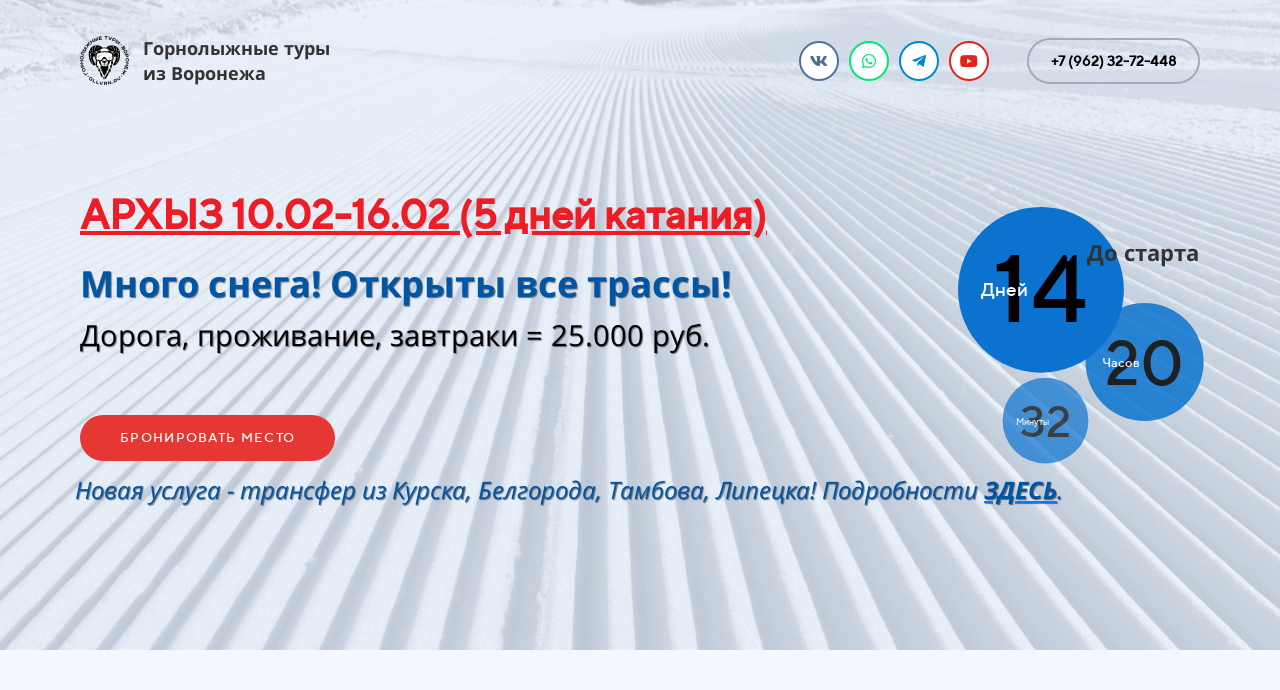

--- FILE ---
content_type: text/html; charset=UTF-8
request_url: https://gllvrn.ru/
body_size: 18419
content:
<!DOCTYPE html><html><head><meta http-equiv="X-UA-Compatible" content="IE=edge" /><meta charset="utf-8" /><meta name="description" content="Автобусные горнолыжные туры из Воронежа длительностью 3-7 дней. Направления сезона 25/26 - Архыз, Эльбрус, Домбай, Мамисон, Цей, Хвалынск. Поездки 2-3 раза в месяц с декабря 2025 до мая 2026. "><meta name="keywords" content="горнолыжный курорт цена, горнолыжные туры воронеж, куплю горнолыжный курорт, горнолыжные курорты цена жилья, горнолыжные туры 2024, горнолыжные туры год, горнолыжные курорты россии цены, туры +на горнолыжные курорты"><title>Горнолыжные туры из Воронежа</title><link rel="icon" type="image/png" href="//f2.lpcdn.site/2fd02170b93585a2dc4bc7d3112fc076/576e212d62e09dbc28a40a1dbcab7dc8.png"><meta name="viewport" content="width=device-width, initial-scale=1.0"><script>window.creatium = window.cr = window.plp = {"creatium":true,"visit_id":null,"site_id":0,"page_id":2456470,"content_id":3471815,"lang":"ru","time":1769421182,"screens":"screens-xs-sm-md-lg","animations":[],"cookies":{},"scroll":{"snapping":false},"device":"other","async":{"js_adaptive_sections":"\/app\/a?id=3471815","js":["\/\/s.lpcdn.site\/assets\/3.7\/vendors-async.js?v=1659202759"],"css":["\/\/s.lpcdn.site\/assets\/3.7\/vendors-async.css?v=1659202759","\/\/s.lpcdn.site\/assets\/3.7\/hovercss-async.css?v=1659202759"]}};window.plp_page_id = 2456470;window.plp_content_id = 3471815;window.plp_lang = "ru";window.lptag = "2b52b770ed237480ec6572de80e83bcbonh97YIR4zLs/VT3jR8IZzrb8GpfWjNgmAK/nUOUHWOGXSBC1YY2klj19WjtwIIs";window.creatium.api = function (v, cb) { creatium.api.queue.push([v, cb]) };window.creatium.api.queue = [];window.error_handler = function (e, fn_id) {    window.console && console.log && console.log(fn_id);    window['error_handler_' + fn_id] && eval(window['error_handler_' + fn_id]);    window.trackJs && trackJs.track(e);    window.console && console.error && console.error(e.message);};setTimeout(function(){try{x=new(XMLHttpRequest||ActiveXObject),x.open('PUT','/',1),x.send(window.lptag+'\n'+document.referrer+'\n'+(location.pathname+location.search))}catch(a){}},1e3);</script><link type="text/css" rel="stylesheet" href="//s.lpcdn.site/assets/3.7/vendors.css?v=1659202759"><link type="text/css" rel="stylesheet" href="//s.lpcdn.site/assets/3.7/default.css?v=1659202759"><link type="text/css" rel="stylesheet" href="//s.lpcdn.site/assets/3.7/nodes.css?v=1659202759"><link type="text/css" rel="stylesheet" href="//s.lpcdn.site/assets/3.7/vendors-sync.css?v=1647424533"><script defer type="text/javascript" src="//s.lpcdn.site/assets/3.7/vendors.js?v=1659202758"></script><script defer type="text/javascript" src="//s.lpcdn.site/assets/3.7/default.js?v=1659202759"></script><script defer type="text/javascript" src="//s.lpcdn.site/assets/3.7/nodes.js?v=1659202759"></script><link rel="preload" href="//s.lpcdn.site/assets/3.7/vendors-sync.js?v=1659202759" as="script"><script defer type="text/javascript" src="//s.lpcdn.site/assets/3.7/countdown.js?v=1659202759"></script><style>.node.css0  { color: #333; padding-top: 5px; padding-bottom: 5px; padding-left: 5px; padding-right: 5px }
.node.css0 a { color: rgb(25, 117, 230) }

.textable.css1  { text-align: left; font-family: "Open Sans"; font-size: 18px; line-height: 1.4; letter-spacing: 0em; opacity: 1 }
.screen-xs .textable.css1  { text-align: center!important }

.soc-icon.css2 .link .bg {border-top-left-radius: 25px;border-top-right-radius: 25px;border-bottom-right-radius: 25px;border-bottom-left-radius: 25px;width: 40px;height: 40px;padding: 8px;border-style: solid;border-top-width: 2px;border-bottom-width: 2px;border-left-width: 2px;border-right-width: 2px;}.soc-icon.css2 span { line-height: 36px }
.node.css3  { color: #333; padding-top: 5px; padding-bottom: 5px; padding-left: 5px; padding-right: 5px }
.node.css3 a { color: rgb(25, 117, 230) }

.btn.css4 { background-color: rgba(255, 255, 255, 0);border-top-left-radius: 25px;border-top-right-radius: 25px;border-bottom-right-radius: 25px;border-bottom-left-radius: 25px;border-style: solid;border-top-width: 2px;border-bottom-width: 2px;border-left-width: 2px;border-right-width: 2px;border-color: rgb(170, 168, 186);padding-top: 11px;padding-bottom: 11px;font-size: 14px;font-weight: bold;color: rgb(0, 0, 0)!important; } .btn.css4:hover, .btn.css4.hover { background-color: rgb(22, 102, 241);border-color: rgb(22, 102, 241);color: rgb(255, 255, 255)!important; } .btn.css4:active, .btn.css4.active { background-color: rgb(13, 90, 223);border-color: rgb(12, 80, 198);color: rgb(255, 255, 255)!important; } .btn.css4:before {  } .btn.css4:active:before, .btn.css4.active:before { background-color: rgb(13, 90, 223); }
.node.css5  { color: #333; padding-top: 5px; padding-bottom: 5px; padding-left: 5px; padding-right: 5px }
.screen-xs .node.css5  { padding-top: 20px!important; padding-bottom: 20px!important; padding-left: 5px!important }
.screen-sm .node.css5  { padding-left: 5px!important }
.node.css5 a { color: rgb(25, 117, 230) }

.node.css6  { color: #333; padding-top: 5px; padding-bottom: 5px; padding-left: 5px; padding-right: 5px }
.node.css6 a { color: rgb(25, 117, 230) }

.node.css7  { color: #333; padding-top: 5px; padding-bottom: 20px; padding-left: 5px; padding-right: 5px }
.node.css7 a { color: rgb(25, 117, 230) }

.textable.css8  { text-align: left; font-family: "TTNorms Medium"; font-size: 40px; line-height: 1.1; letter-spacing: 0em; color: rgb(238, 29, 37); opacity: 1 }
.screen-xs .textable.css8  { text-align: center!important; font-size: 32px!important }

.node.css9  { color: #333; padding-top: 5px; padding-bottom: 5px; padding-left: 5px; padding-right: 15px }
.screen-xs .node.css9  { padding-right: 5px!important }
.node.css9 a { color: rgb(25, 117, 230) }

.textable.css10  { text-align: left; font-family: "Open Sans"; font-size: 36px; line-height: 1.2; letter-spacing: 0em; color: rgb(0, 85, 165); opacity: 1 }
.screen-xs .textable.css10  { text-align: center!important }

.node.css11  { color: #333; padding-top: 5px; padding-bottom: 57px; padding-left: 5px; padding-right: 15px }
.screen-xs .node.css11  { padding-right: 5px!important }
.node.css11 a { color: rgb(25, 117, 230) }

.textable.css12  { text-align: left; font-family: "Open Sans"; font-size: 32px; line-height: 1.2; letter-spacing: 0em; color: rgb(0, 0, 0); opacity: 1 }
.screen-xs .textable.css12  { text-align: center!important }

.btn.css13 { background-color: rgb(229, 56, 53);border-top-left-radius: 25px;border-top-right-radius: 25px;border-bottom-right-radius: 25px;border-bottom-left-radius: 25px;border-style: solid;border-top-width: 0px;border-bottom-width: 0px;border-left-width: 0px;border-right-width: 0px;border-color: rgb(162, 194, 249);padding-top: 14px;padding-bottom: 14px;font-size: 13px;letter-spacing: 0.1em; text-transform: uppercase;color: rgb(255, 255, 255)!important; } .btn.css13:hover, .btn.css13.hover { background-color: rgb(224, 33, 29);border-color: rgb(84, 143, 245);color: rgb(255, 255, 255)!important; } .btn.css13:active, .btn.css13.active { background-color: rgb(202, 29, 26);border-color: rgb(179, 26, 23);color: rgb(255, 255, 255)!important; } .btn.css13:before {  } .btn.css13:active:before, .btn.css13.active:before { background-color: rgb(202, 29, 26); }
.metahtml.css14 .modal0-root {
  position: relative;
  background-color: rgb(255, 255, 255);
  border-radius: 6px;
  box-shadow: 0 3px 9px rgba(0, 0, 0, 0.5);
  background-clip: padding-box;
  outline: none;
  opacity: 0;
  transform: scale(1.1);
  transition: 300ms all ease-out;
}

.metahtml.css14 .modal0-root.is-active {
  opacity: 1;
  transform: scale(1);
}

.metahtml.css14 .modal0-root.is-hiding {
  opacity: 0;
  transform: scale(0.9);
}

.metahtml.css14 .modal0-header {
  padding: 15px;
  color: rgb(25, 25, 25);
  border-bottom: 1px solid rgb(230, 230, 230);
}

.metahtml.css14 .modal0-body {
  position: relative;
  padding: 20px;
}

.metahtml.css14 .modal0-title {
  margin-right: 20px;
  text-align: left;
}

.metahtml.css14 .modal0-close {
  font-family: "Helvetica Neue", Helvetica, Arial, sans-serif;
  padding: 0;
  cursor: pointer;
  background: transparent;
  border: 0;
  -webkit-appearance: none;
  float: right;
  font-size: 22px;
  font-weight: bold;
  line-height: 1;
  opacity: 0.4;
  margin-top: -2px;
}

.metahtml.css14 .modal0-close:hover {
  color: #000;
  text-decoration: none;
  cursor: pointer;
  opacity: 0.5;
  filter: alpha(opacity=50);
}
.btn.css15 { background-color: rgb(142, 182, 230);border-top-left-radius: 5px;border-top-right-radius: 5px;border-bottom-right-radius: 5px;border-bottom-left-radius: 5px;border-style: solid;border-top-width: 1px;border-bottom-width: 3px;border-left-width: 1px;border-right-width: 1px;border-color: rgb(82, 142, 216);padding-top: 8px;padding-bottom: 8px;font-size: 18px;color: rgb(255, 255, 255)!important;box-shadow: 0px 2px 5px 0px rgba(0, 0, 0, 0.25); } .btn.css15:hover, .btn.css15.hover { background-color: rgb(112, 162, 223);border-color: rgb(44, 112, 195);color: rgb(255, 255, 255)!important; } .btn.css15:active, .btn.css15.active { background-color: rgb(112, 162, 223);border-color: rgb(57, 126, 211);border-top-width: 3px;border-bottom-width: 1px;color: rgb(255, 255, 255)!important;box-shadow: inset 0px 2px 5px 0px rgba(0, 0, 0, 0.25); } .btn.css15:before {  } .btn.css15:active:before, .btn.css15.active:before { background-color: rgb(112, 162, 223);box-shadow: inset 0px 2px 5px 0px rgba(0, 0, 0, 0.25); }
.node.css16  { color: #333; padding-top: 5px; padding-bottom: 5px; padding-left: 5px; padding-right: 5px }
.node.css16 a { color: rgb(25, 117, 230) }

.node.css17  { color: #333; padding-top: 5px; padding-bottom: 5px; padding-left: 5px; padding-right: 5px }
.screen-sm .node.css17  { padding-left: 5px!important }
.screen-xs .node.css17  { padding-left: 5px!important }
.node.css17 a { color: rgb(25, 117, 230) }

.textable.css18  { text-align: left; font-family: "Open Sans"; font-size: 16px; line-height: 1.4; letter-spacing: 0em; color: rgb(0, 0, 0); opacity: 1 }

.node.css19  { color: #333; padding-top: 0px; padding-bottom: 0px; padding-left: 38px; padding-right: 5px }
.node.css19 a { color: rgb(25, 117, 230) }

.textable.css20  { text-align: left; font-family: "Open Sans"; font-size: 22px; line-height: 1.4; letter-spacing: 0em; opacity: 1 }

.node.css21  { color: #333; padding-top: 90px; padding-bottom: 5px; padding-left: 5px; padding-right: 5px }
.screen-xs .node.css21  { padding-top: 25px!important }
.node.css21 a { color: rgb(25, 117, 230) }

.node.css22  { color: #333; padding-top: 5px; padding-bottom: 20px; padding-left: 5px; padding-right: 15px }
.screen-xs .node.css22  { padding-right: 5px!important }
.node.css22 a { color: rgb(25, 117, 230) }

.textable.css23  { text-align: left; font-family: "Open Sans"; font-size: 24px; line-height: 1.2; letter-spacing: 0em; opacity: 1 }
.screen-xs .textable.css23  { text-align: center!important }

.node.css24 > .wrapper1 { background-position: center center; background-size: cover; background-repeat: no-repeat }
.node.css24 > .wrapper1 > .wrapper2 { background-color: rgba(232, 240, 250, 0.77) }
.node.css24  { color: #333 }
.node.css24  > .padding_top { padding-top: 24px }
.node.css24  > .padding_bottom { padding-bottom: 126px }
.screen-xs .node.css24  > .padding_bottom { padding-bottom: 50px!important }
.node.css24 a { color: rgb(25, 117, 230) }

.node.css25  { color: #333; padding-top: 5px; padding-bottom: 5px; padding-left: 5px; padding-right: 5px }
.node.css25 a { color: rgb(25, 100, 230) }

.textable.css26  { text-align: center; font-family: "TTNorms Medium"; font-size: 48px; line-height: 1.1; letter-spacing: 0em; color: rgb(0, 85, 165); opacity: 1 }
.screen-xs .textable.css26  { text-align: center!important; font-size: 38px!important }

.textable.css27  { text-align: center; font-family: "TTNorms Medium"; font-size: 28px; line-height: 1.1; letter-spacing: 0em; opacity: 1 }
.screen-xs .textable.css27  { text-align: center!important; font-size: 22px!important }

 .svgicon.css28 path, .svgicon.css28 circle, .svgicon.css28 polygon, .svgicon.css28 rect { fill: rgb(0, 0, 0) } .svgicon.css28 defs > path { fill: none }  .svgicon.css28 path[fill="none"], .svgicon.css28 circle[fill="none"], .svgicon.css28 polygon[fill="none"], .svgicon.css28 rect[fill="none"] { fill: none } 
 .svgicon.css29 .st0{fill:none;stroke:rgb(0, 0, 0);stroke-width:1.5;stroke-linecap:round;stroke-linejoin:round;stroke-miterlimit:10;} 
.node.css30  { color: #333; padding-top: 5px; padding-bottom: 21px; padding-left: 5px; padding-right: 5px }
.node.css30 a { color: rgb(25, 100, 230) }


.node.css32  { color: #333; padding-top: 6px; padding-bottom: 10px; padding-left: 5px; padding-right: 5px }
.node.css32 a { color: rgb(25, 100, 230) }

.textable.css33  { text-align: center; font-family: "TTNorms Medium"; font-size: 28px; line-height: 1.1; letter-spacing: 0em; color: rgb(0, 85, 165); opacity: 1 }
.screen-xs .textable.css33  { text-align: center!important }

.node.css34  { color: #333; padding-top: 5px; padding-bottom: 21px; padding-left: 15px; padding-right: 15px }
.screen-md .node.css34  { padding-left: 5px!important; padding-right: 5px!important }
.screen-xs .node.css34  { padding-left: 5px!important; padding-right: 5px!important }
.node.css34 a { color: rgb(25, 100, 230) }

.textable.css35  { text-align: center; font-family: "Open Sans"; font-size: 16px; line-height: 1.4; letter-spacing: 0em; opacity: 1 }
.screen-xs .textable.css35  { text-align: center!important }

.node.css36  { color: #333; padding-top: 7px; padding-bottom: 7px; padding-left: 7px; padding-right: 7px }
.node.css36 > .wrapper1 { border-radius: 13px; border-width: 2px; border-style: solid; border-color: rgb(22, 102, 241); box-shadow:  0px 2px 5px 0px rgba(0, 0, 0, 0.5) }
.node.css36 a { color: rgb(25, 100, 230) }

.node.css37  { color: #333; padding-top: 5px; padding-bottom: 10px; padding-left: 5px; padding-right: 5px }
.node.css37 a { color: rgb(25, 100, 230) }

.node.css38  { color: #333; padding-top: 5px; padding-bottom: 20px; padding-left: 5px; padding-right: 15px }
.screen-xs .node.css38  { padding-right: 5px!important }
.node.css38 a { color: rgb(25, 100, 230) }

.textable.css39  { text-align: center; font-family: "Open Sans"; font-size: 16px; line-height: 1.2; letter-spacing: 0em; opacity: 1 }
.screen-xs .textable.css39  { text-align: center!important }

.node.css40 > .wrapper1 { background-color: rgb(243, 247, 254) }
.node.css40  { color: #333 }
.node.css40  > .padding_top { padding-top: 60px }
.node.css40  > .padding_bottom { padding-bottom: 10px }
.node.css40 a { color: rgb(25, 100, 230) }

.node.css41 .s-elements-grid { margin-left: -10px; margin-right: -10px }
.node.css41 .s-elements-grid__cell.cell-0 { width: 33.333333333333336%; padding-left: 10px; padding-right: 0 }
.node.css41 .s-elements-grid__cell.cell-0 > .s-elements-grid__cellwrapper { padding-top: 50px; padding-bottom: 50px; padding-left: 0; padding-right: 10px }
.node.css41 .s-elements-grid__cell.cell-1 { width: 33.333333333333336%; padding-left: 0; padding-right: 0 }
.node.css41 .s-elements-grid__cell.cell-1 > .s-elements-grid__cellwrapper { padding-top: 50px; padding-bottom: 50px; padding-left: 10px; padding-right: 10px }
.node.css41 .s-elements-grid__cell.cell-2 { width: 33.333333333333336%; padding-left: 0; padding-right: 10px }
.node.css41 .s-elements-grid__cell.cell-2 > .s-elements-grid__cellwrapper { padding-top: 50px; padding-bottom: 50px; padding-left: 10px; padding-right: 0 }
.screen-sm .node.css41 .s-elements-grid__cell.cell-0 { width: 100%!important; padding-left: 10px!important; padding-right: 10px!important }
.screen-sm .node.css41 .s-elements-grid__cell.cell-0 > .s-elements-grid__cellwrapper { padding-top: 50px!important; padding-bottom: 50px!important; padding-left: 0!important; padding-right: 0!important }
.screen-sm .node.css41 .s-elements-grid__cell.cell-1 { width: 100%!important; padding-left: 10px!important; padding-right: 10px!important }
.screen-sm .node.css41 .s-elements-grid__cell.cell-1 > .s-elements-grid__cellwrapper { padding-top: 50px!important; padding-bottom: 50px!important; padding-left: 0!important; padding-right: 0!important }
.screen-sm .node.css41 .s-elements-grid__cell.cell-2 { width: 100%!important; padding-left: 10px!important; padding-right: 10px!important }
.screen-sm .node.css41 .s-elements-grid__cell.cell-2 > .s-elements-grid__cellwrapper { padding-top: 50px!important; padding-bottom: 50px!important; padding-left: 0!important; padding-right: 0!important }
.screen-xs .node.css41 .s-elements-grid__cell.cell-0 { width: 100%!important; padding-left: 10px!important; padding-right: 10px!important }
.screen-xs .node.css41 .s-elements-grid__cell.cell-0 > .s-elements-grid__cellwrapper { padding-top: 50px!important; padding-bottom: 50px!important; padding-left: 0!important; padding-right: 0!important }
.screen-xs .node.css41 .s-elements-grid__cell.cell-1 { width: 100%!important; padding-left: 10px!important; padding-right: 10px!important }
.screen-xs .node.css41 .s-elements-grid__cell.cell-1 > .s-elements-grid__cellwrapper { padding-top: 50px!important; padding-bottom: 50px!important; padding-left: 0!important; padding-right: 0!important }
.screen-xs .node.css41 .s-elements-grid__cell.cell-2 { width: 100%!important; padding-left: 10px!important; padding-right: 10px!important }
.screen-xs .node.css41 .s-elements-grid__cell.cell-2 > .s-elements-grid__cellwrapper { padding-top: 50px!important; padding-bottom: 50px!important; padding-left: 0!important; padding-right: 0!important }

.textable.css42  { text-align: center; font-family: "TTNorms Medium"; font-size: 48px; line-height: 1.1; letter-spacing: 0em; opacity: 1 }
.screen-xs .textable.css42  { text-align: center!important; font-size: 38px!important }

.node.css43  { color: #333; padding-top: 25px; padding-bottom: 50px; padding-left: 5px; padding-right: 5px }
.node.css43 a { color: rgb(25, 100, 230) }

.textable.css44  { text-align: center; font-family: "Open Sans"; font-size: 32px; line-height: 1.4; letter-spacing: 0em; color: rgb(183, 183, 183); opacity: 1 }
.screen-xs .textable.css44  { text-align: center!important }

.node.css45  { color: #333; padding-top: 10px; padding-bottom: 10px; padding-left: 5px; padding-right: 5px }
.node.css45 a { color: rgb(25, 100, 230) }

.textable.css46  { text-align: left; font-family: "TTNorms Medium"; font-size: 22px; line-height: 1.1; letter-spacing: 0em; color: rgb(0, 0, 0); opacity: 1 }
.screen-xs .textable.css46  { text-align: center!important }

.node.css47  { color: #333; padding-top: 5px; padding-bottom: 15px; padding-left: 5px; padding-right: 45px }
.screen-xs .node.css47  { padding-right: 5px!important }
.node.css47 a { color: rgb(25, 100, 230) }

.textable.css48  { text-align: left; font-family: "Open Sans"; font-size: 16px; line-height: 1.4; letter-spacing: 0em; opacity: 0.65 }
.screen-xs .textable.css48  { text-align: center!important }

 .svgicon.css49 path, .svgicon.css49 circle, .svgicon.css49 polygon, .svgicon.css49 rect { fill: rgb(22, 102, 241) } .svgicon.css49 defs > path { fill: none }  .svgicon.css49 path[fill="none"], .svgicon.css49 circle[fill="none"], .svgicon.css49 polygon[fill="none"], .svgicon.css49 rect[fill="none"] { fill: none } 
 .svgicon.css50 .st0{fill:rgb(22, 102, 241);} 
.node.css51  { color: #333; padding-top: 5px; padding-bottom: 6px; padding-left: 5px; padding-right: 5px }
.node.css51 a { color: rgb(25, 100, 230) }

.textable.css52  { text-align: left; font-family: "Open Sans"; font-size: 16px; line-height: 1.4; letter-spacing: 0em; opacity: 0.65 }

.btn.css53 { background-color: rgb(22, 102, 241);border-top-left-radius: 25px;border-top-right-radius: 25px;border-bottom-right-radius: 25px;border-bottom-left-radius: 25px;border-style: solid;border-top-width: 0px;border-bottom-width: 0px;border-left-width: 0px;border-right-width: 0px;border-color: rgb(22, 102, 241);padding-top: 14px;padding-bottom: 14px;font-size: 13px;letter-spacing: 0.1em; text-transform: uppercase;color: rgb(255, 255, 255)!important; } .btn.css53:hover, .btn.css53.hover { background-color: rgb(13, 90, 223);border-color: rgb(12, 80, 198);color: rgb(255, 255, 255)!important; } .btn.css53:active, .btn.css53.active { background-color: rgb(12, 81, 201);border-color: rgb(11, 72, 179);color: rgb(255, 255, 255)!important; } .btn.css53:before {  } .btn.css53:active:before, .btn.css53.active:before { background-color: rgb(12, 81, 201); }
.btn.css54 { background-color: rgb(22, 102, 241);border-top-left-radius: 5px;border-top-right-radius: 5px;border-bottom-right-radius: 5px;border-bottom-left-radius: 5px;border-style: solid;border-top-width: 1px;border-bottom-width: 3px;border-left-width: 1px;border-right-width: 1px;border-color: rgb(12, 80, 198);padding-top: 8px;padding-bottom: 8px;font-size: 18px;color: rgb(255, 255, 255)!important;box-shadow: 0px 2px 5px 0px rgba(0, 0, 0, 0.25); } .btn.css54:hover, .btn.css54.hover { background-color: rgb(13, 90, 223);border-color: rgb(10, 64, 159);color: rgb(255, 255, 255)!important; } .btn.css54:active, .btn.css54.active { background-color: rgb(13, 90, 223);border-color: rgb(11, 72, 179);border-top-width: 3px;border-bottom-width: 1px;color: rgb(255, 255, 255)!important;box-shadow: inset 0px 2px 5px 0px rgba(0, 0, 0, 0.25); } .btn.css54:before {  } .btn.css54:active:before, .btn.css54.active:before { background-color: rgb(13, 90, 223);box-shadow: inset 0px 2px 5px 0px rgba(0, 0, 0, 0.25); }
.node.css55  { color: #333; padding-top: 5px; padding-bottom: 5px; padding-left: 5px; padding-right: 5px }
.screen-sm .node.css55  { padding-left: 5px!important }
.screen-xs .node.css55  { padding-left: 5px!important }
.node.css55 a { color: rgb(25, 100, 230) }

.textable.css56  { text-align: left; font-family: "Open Sans"; font-size: 16px; line-height: 1.4; letter-spacing: 0em; opacity: 1 }

.node.css57  { color: #333; padding-top: 2px; padding-bottom: 5px; padding-left: 5px; padding-right: 5px }
.node.css57 a { color: rgb(25, 100, 230) }

.textable.css58  { text-align: left; font-family: "Open Sans"; font-size: 24px; line-height: 1.4; letter-spacing: 0em; color: rgb(0, 85, 165); opacity: 1 }
.screen-xs .textable.css58  { text-align: center!important }

.node.css59  { color: #333; padding-top: 8px; padding-bottom: 5px; padding-left: 5px; padding-right: 5px }
.node.css59 a { color: rgb(25, 100, 230) }

.node.css60 > .wrapper1 { background-color: rgb(232, 240, 254); border-radius: 13px; border-width: 1px; border-style: solid; border-color: rgb(22, 102, 241); box-shadow:  0px 2px 5px 0px rgba(0, 0, 0, 0.5) }
.node.css60  { color: #333; padding-top: 6px; padding-bottom: 6px; padding-left: 6px; padding-right: 6px }
.node.css60 a { color: rgb(25, 100, 230) }

.node.css61 > .wrapper1 { background-color: white }
.node.css61  { color: #333 }
.node.css61  > .padding_top { padding-top: 60px }
.node.css61  > .padding_bottom { padding-bottom: 90px }
.node.css61 a { color: rgb(25, 100, 230) }

.node.css62 .s-elements-grid { margin-left: -10px; margin-right: -10px }
.node.css62 .s-elements-grid__cell.cell-0 { width: 100%; padding-left: 10px; padding-right: 10px }
.node.css62 .s-elements-grid__cell.cell-0 > .s-elements-grid__cellwrapper { padding-top: 0px; padding-bottom: 0px; padding-left: 0; padding-right: 0 }
.node.css62 .s-elements-grid__cell.cell-1 { width: 100%; padding-left: 10px; padding-right: 10px }
.node.css62 .s-elements-grid__cell.cell-1 > .s-elements-grid__cellwrapper { padding-top: 0px; padding-bottom: 0px; padding-left: 0; padding-right: 0 }
.node.css62 .s-elements-grid__cell.cell-2 { width: 100%; padding-left: 10px; padding-right: 10px }
.node.css62 .s-elements-grid__cell.cell-2 > .s-elements-grid__cellwrapper { padding-top: 0px; padding-bottom: 0px; padding-left: 0; padding-right: 0 }
.node.css62 .s-elements-grid__cell.cell-3 { width: 100%; padding-left: 10px; padding-right: 10px }
.node.css62 .s-elements-grid__cell.cell-3 > .s-elements-grid__cellwrapper { padding-top: 0px; padding-bottom: 0px; padding-left: 0; padding-right: 0 }
.node.css62 .s-elements-grid__cell.cell-4 { width: 100%; padding-left: 10px; padding-right: 10px }
.node.css62 .s-elements-grid__cell.cell-4 > .s-elements-grid__cellwrapper { padding-top: 0px; padding-bottom: 0px; padding-left: 0; padding-right: 0 }
.node.css62 .s-elements-grid__cell.cell-5 { width: 100%; padding-left: 10px; padding-right: 10px }
.node.css62 .s-elements-grid__cell.cell-5 > .s-elements-grid__cellwrapper { padding-top: 0px; padding-bottom: 0px; padding-left: 0; padding-right: 0 }
.node.css62 .s-elements-grid__cell.cell-6 { width: 100%; padding-left: 10px; padding-right: 10px }
.node.css62 .s-elements-grid__cell.cell-6 > .s-elements-grid__cellwrapper { padding-top: 0px; padding-bottom: 0px; padding-left: 0; padding-right: 0 }
.node.css62 .s-elements-grid__cell.cell-7 { width: 100%; padding-left: 10px; padding-right: 10px }
.node.css62 .s-elements-grid__cell.cell-7 > .s-elements-grid__cellwrapper { padding-top: 0px; padding-bottom: 0px; padding-left: 0; padding-right: 0 }
.node.css62 .s-elements-grid__cell.cell-8 { width: 100%; padding-left: 10px; padding-right: 10px }
.node.css62 .s-elements-grid__cell.cell-8 > .s-elements-grid__cellwrapper { padding-top: 0px; padding-bottom: 0px; padding-left: 0; padding-right: 0 }

.node.css63  { color: #333; padding-top: 5px; padding-bottom: 5px; padding-left: 5px; padding-right: 5px }
.screen-xs .node.css63  { padding-bottom: 20px!important }
.node.css63 a { color: rgb(25, 100, 230) }

.textable.css64  { text-align: right; font-family: "TTNorms Medium"; font-size: 24px; line-height: 1.2; letter-spacing: 0em; color: rgb(255, 255, 255); opacity: 1 }
.screen-sm .textable.css64  { font-size: 22px!important }
.screen-xs .textable.css64  { text-align: center!important; font-size: 19px!important }

.btn.css65 { background-color: rgb(255, 255, 255);border-top-left-radius: 25px;border-top-right-radius: 25px;border-bottom-right-radius: 25px;border-bottom-left-radius: 25px;border-style: solid;border-top-width: 2px;border-bottom-width: 2px;border-left-width: 2px;border-right-width: 2px;border-color: rgb(44, 126, 201);padding-top: 14px;padding-bottom: 14px;font-size: 13px;letter-spacing: 0.1em; text-transform: uppercase;color: rgb(44, 126, 201)!important;box-shadow: 0px 15px 18px 2px rgba(0, 0, 0, 0.1); } .btn.css65:hover, .btn.css65.hover { background-color: rgb(44, 126, 201);border-color: rgb(35, 100, 161);color: rgb(255, 255, 255)!important; } .btn.css65:active, .btn.css65.active { background-color: rgb(40, 113, 181);border-color: rgb(28, 80, 128);color: rgb(255, 255, 255)!important;box-shadow: inset 0px 15px 18px 2px rgba(0, 0, 0, 0.1); } .btn.css65:before {  } .btn.css65:active:before, .btn.css65.active:before { background-color: rgb(40, 113, 181);box-shadow: inset 0px 15px 18px 2px rgba(0, 0, 0, 0.1); }
.node.css66  { color: #333; padding-top: 5px; padding-bottom: 5px; padding-left: 45px; padding-right: 5px }
.screen-sm .node.css66  { padding-left: 5px!important }
.screen-xs .node.css66  { padding-left: 5px!important }
.node.css66 a { color: rgb(25, 100, 230) }

.node.css67 > .wrapper1 { background-position: center center; background-size: cover; background-repeat: repeat }
.node.css67 > .wrapper1 > .wrapper2 { background-color: rgba(176, 203, 250, 0.76) }
.node.css67  { color: #333 }
.node.css67  > .padding_top { padding-top: 101px }
.screen-xs .node.css67  > .padding_top { padding-top: 50px!important }
.node.css67  > .padding_bottom { padding-bottom: 101px }
.screen-xs .node.css67  > .padding_bottom { padding-bottom: 50px!important }
.node.css67 a { color: rgb(25, 100, 230) }

.node.css68  { color: #333; padding-top: 5px; padding-bottom: 5px; padding-left: 73px; padding-right: 68px }
.screen-sm .node.css68  { padding-left: 40px!important; padding-right: 40px!important }
.screen-xs .node.css68  { padding-left: 5px!important; padding-right: 5px!important }
.node.css68 a { color: rgb(25, 100, 230) }

.textable.css69  { text-align: center; font-family: "Open Sans"; font-size: 18px; line-height: 1.4; letter-spacing: 0em; opacity: 1 }
.screen-xs .textable.css69  { text-align: center!important }

.btn.css70 { background-color: rgb(22, 102, 241);border-top-left-radius: 25px;border-top-right-radius: 25px;border-bottom-right-radius: 25px;border-bottom-left-radius: 25px;border-style: solid;border-top-width: 0px;border-bottom-width: 0px;border-left-width: 0px;border-right-width: 0px;border-color: rgb(22, 102, 241);padding-top: 14px;padding-bottom: 14px;font-size: 17px;letter-spacing: 0.1em; text-transform: uppercase;color: rgb(255, 255, 255)!important; } .btn.css70:hover, .btn.css70.hover { background-color: rgb(13, 90, 223);border-color: rgb(12, 80, 198);color: rgb(255, 255, 255)!important; } .btn.css70:active, .btn.css70.active { background-color: rgb(12, 81, 201);border-color: rgb(11, 72, 179);color: rgb(255, 255, 255)!important; } .btn.css70:before {  } .btn.css70:active:before, .btn.css70.active:before { background-color: rgb(12, 81, 201); }
.node.css71  { color: #333; padding-top: 26px; padding-bottom: 31px; padding-left: 5px; padding-right: 5px }
.screen-sm .node.css71  { padding-left: 5px!important }
.screen-xs .node.css71  { padding-left: 5px!important }
.node.css71 a { color: rgb(25, 100, 230) }

.textable.css72  { text-align: center; font-family: "Open Sans"; font-size: 18px; line-height: 1.2; letter-spacing: 0em; opacity: 1 }
.screen-xs .textable.css72  { text-align: center!important }

.node.css73 > .wrapper1 { background-position: center center; background-size: cover; background-repeat: no-repeat }
.node.css73 > .wrapper1 > .wrapper2 { background-color: rgba(236, 243, 254, 0.77) }
.node.css73  { color: #333 }
.node.css73  > .padding_top { padding-top: 157px }
.node.css73  > .padding_bottom { padding-bottom: 196px }
.node.css73 a { color: rgb(25, 100, 230) }

.screen-xs .node.css74 img { max-width: 75.12px!important }

.node.css75  { color: #333; padding-top: 5px; padding-bottom: 5px; padding-left: 5px; padding-right: 5px }
.screen-xs .node.css75  { padding-top: 13px!important; padding-bottom: 20px!important }
.node.css75 a { color: rgb(25, 100, 230) }

.textable.css76  { text-align: left; font-family: "Open Sans"; font-size: 16px; line-height: 1.4; letter-spacing: 0em; color: rgb(0, 113, 188); opacity: 1 }
.screen-xs .textable.css76  { text-align: center!important }

.soc-icon.css77 .link .bg {border-top-left-radius: 30px;border-top-right-radius: 30px;border-bottom-right-radius: 30px;border-bottom-left-radius: 30px;width: 37px;height: 37px;padding: 3px;border-style: double;border-top-width: 5px;border-bottom-width: 5px;border-left-width: 5px;border-right-width: 5px;}.soc-icon.css77 span { line-height: 27px }
.node.css78 > .wrapper1 { background-color: rgb(162, 194, 249) }
.node.css78  { color: #333 }
.node.css78  > .padding_top { padding-top: 24px }
.node.css78  > .padding_bottom { padding-bottom: 21px }
.node.css78 a { color: rgb(25, 100, 230) }

.area.screen-lg { min-width: 1200px; }.area.screen-lg .container { width: 1140px; }.area.screen-lg .container.soft { max-width: 1140px; }.area.screen-md { min-width: 960px; }.area.screen-md .container { width: 940px; }.area.screen-md .container.soft { max-width: 940px; }.area.screen-sm { min-width: 720px; }.area.screen-sm .container { width: 720px; }.area.screen-sm .container.soft { max-width: 720px; }.area.screen-xs .container { max-width: 737px; }
</style><script type="text/javascript">window._trackJs = {    token: "4fd557ccb06a4bd28e7b90da188cd54b",    application: "production",    enabled: location.href.indexOf("notrackjs") < 0,};</script><!-- Yandex.Metrika counter --> <script type="text/javascript">(function (d, w, c) { (w[c] = w[c] || []).push(function() { try { w.yaCounter86572481 = new Ya.Metrika({ id: 86572481, clickmap:true, trackLinks:true, accurateTrackBounce:true, webvisor:true }); w.yaCounter = w.yaCounter86572481; } catch(e) { } }); var n = d.getElementsByTagName("script")[0], s = d.createElement("script"), f = function () { n.parentNode.insertBefore(s, n); }; s.type = "text/javascript"; s.async = true; s.src = "https://mc.yandex.ru/metrika/watch.js"; if (w.opera == "[object Opera]") { d.addEventListener("DOMContentLoaded", f, false); } else { f(); } })(document, window, "yandex_metrika_callbacks"); </script> <noscript><div><img src="https://mc.yandex.ru/watch/86572481" style="position:absolute; left:-9999px;" alt="" /></div></noscript> <!-- /Yandex.Metrika counter -->
<meta name="google-site-verification" content="RA7Sz7RTaVEZ_Bg0-dDzFVW-UXWjLEmzAWftZ40wiE4" />
<script type="text/javascript">!function() {var t=document.createElement("script");t.type="text/javascript",t.async=!0,t.src="https://vk.com/js/api/openapi.js?168",t.onload=function(){VK.Retargeting.Init("VK-RTRG-1672519-27sJQ"),VK.Retargeting.Hit()},document.head.appendChild(t)}();</script><noscript><img src="https://vk.com/rtrg?p=VK-RTRG-1672519-27sJQ" style="position:fixed; left:-999px;" alt=""/></noscript></head><body class="area font-text-opensans font-text-ttnormsmedium"><div class="area-wrapper"><script>
                    var _windowWidth = window.innerWidth;

                    
                    if (/iPhone|iPod/.test(navigator.userAgent) && !window.MSStream && window.innerWidth === 980) {
                        _windowWidth = window.outerWidth;
                    }
                

                    if (creatium.screens === 'screens-xs') creatium.screen = 'xs';
                    else if (creatium.screens === 'screens-sm') creatium.screen = 'sm';
                    else if (creatium.screens === 'screens-md') creatium.screen = 'md';
                    else if (creatium.screens === 'screens-lg') creatium.screen = 'lg';
                    else if (creatium.screens === 'screens-xs-sm') {
                        if (_windowWidth >= 768) creatium.screen = 'sm';
                        else if (_windowWidth < 768) creatium.screen = 'xs';
                    } else if (creatium.screens === 'screens-xs-md') {
                        if (_windowWidth >= 992) creatium.screen = 'md';
                        else if (_windowWidth < 992) creatium.screen = 'xs';
                    } else if (creatium.screens === 'screens-xs-lg') {
                        if (_windowWidth >= 1200) creatium.screen = 'lg';
                        else if (_windowWidth < 1200) creatium.screen = 'xs';
                    } else if (creatium.screens === 'screens-sm-md') {
                        if (_windowWidth >= 992) creatium.screen = 'md';
                        else if (_windowWidth < 992) creatium.screen = 'sm';
                    } else if (creatium.screens === 'screens-sm-lg') {
                        if (_windowWidth >= 1200) creatium.screen = 'lg';
                        else if (_windowWidth < 1200) creatium.screen = 'sm';
                    } else if (creatium.screens === 'screens-md-lg') {
                        if (_windowWidth >= 1200) creatium.screen = 'lg';
                        else if (_windowWidth < 1200) creatium.screen = 'md';
                    } else if (creatium.screens === 'screens-xs-sm-md') {
                        if (_windowWidth >= 992) creatium.screen = 'md';
                        else if (_windowWidth >= 768 && _windowWidth < 992) creatium.screen = 'sm';
                        else if (_windowWidth < 768) creatium.screen = 'xs';
                    } else if (creatium.screens === 'screens-xs-sm-lg') {
                        if (_windowWidth >= 1200) creatium.screen = 'lg';
                        else if (_windowWidth >= 768 && _windowWidth < 1200) creatium.screen = 'sm';
                        else if (_windowWidth < 768) creatium.screen = 'xs';
                    } else if (creatium.screens === 'screens-xs-md-lg') {
                        if (_windowWidth >= 1200) creatium.screen = 'lg';
                        else if (_windowWidth >= 992 && _windowWidth < 1200) creatium.screen = 'md';
                        else if (_windowWidth < 992) creatium.screen = 'xs';
                    } else if (creatium.screens === 'screens-sm-md-lg') {
                        if (_windowWidth >= 1200) creatium.screen = 'lg';
                        else if (_windowWidth >= 992 && _windowWidth < 1200) creatium.screen = 'md';
                        else if (_windowWidth < 992) creatium.screen = 'sm';
                    } else if (creatium.screens === 'screens-xs-sm-md-lg') {
                        if (_windowWidth >= 1200) creatium.screen = 'lg';
                        else if (_windowWidth >= 992 && _windowWidth < 1200) creatium.screen = 'md';
                        else if (_windowWidth >= 768 && _windowWidth < 992) creatium.screen = 'sm';
                        else if (_windowWidth < 768) creatium.screen = 'xs';
                    }

                    document.body.classList.add('screen-' + creatium.screen);

                    if (creatium.device) {
                        creatium.device_fix = false;
                        if (creatium.screen === 'xs' && creatium.device !== 'mobile') creatium.device_fix = true;
                        if (creatium.screen === 'sm' && creatium.device !== 'tablet') creatium.device_fix = true;
                        if (creatium.screen === 'md' && creatium.device !== 'other') creatium.device_fix = true;
                        if (creatium.screen === 'lg' && creatium.device !== 'other') creatium.device_fix = true;
                        if (creatium.device_fix) document.write('<script src="' + creatium.async.js_adaptive_sections + '"><\/script>');                    
                    }
                </script><div class="node css24 section-clear section"><!--pseudo-hidden--><div class="padding_top"></div><div class="wrapper1" data-lazy-bgimage="//f2.lpcdn.site/2fd02170b93585a2dc4bc7d3112fc076/be1ed8cd46a32436338de974df0393a2.jpg" data-lazy-bgimage_size="1440,1920" data-lazy-bgimage_quality="8"><div class="wrapper2"></div></div><div class="container"><div class="cont"><div class="node css6 widget-grid widget"><!--pseudo-hidden--><div class="grid valign-middle paddings-20px xs-wrap"><div class="gridwrap"><div class="col" style="width: 281px;"><div class="cont"><div class="node css0 widget-imagedtext widget"><!--pseudo-hidden--><div class="tbl middle xs-force-center"><div class="td icon" style="width: 49px;"><div class="wrap"><img class="" src="[data-uri]" style="width: 49px; height: 49px;" data-lazy-image="//f2.lpcdn.site/2fd02170b93585a2dc4bc7d3112fc076/576e212d62e09dbc28a40a1dbcab7dc8.png" data-lazy-image_size="939,939" data-lazy-image_quality="8" data-lazy-image_detect="css-width-height"></div></div><div class="td text"><div style="padding-left: 14px;"><div class="cont"></div><p class="textable css1" style="margin-top: 0px;"><strong>Горнолыжные туры из Воронежа</strong></p><div class="cont"></div></div></div></div></div></div></div><div class="col" style="width: 100%;"><div class="cont"><div class="node css3 widget-socials widget"><!--pseudo-hidden--><div class="xs-force-center css2 soc-icon paddings-10px white" style="text-align: right; font-size: 20px;"><a class="link vk" soc-index="0" href="http://vk.com/gllvrn" target="_blank"><div class="bg "></div></a><a class="link wa" soc-index="1" href="https://wa.me/79107322209" target="_blank"><div class="bg "></div></a><a class="link tg" soc-index="2" href="https://t.me/gllvrn" target="_blank"><div class="bg "></div></a><a class="link youtube" soc-index="3" href="https://vkvideo.ru/@gllvrn" target="_blank"><div class="bg "></div></a></div></div></div></div><div class="col" style="width: 206px;"><div class="cont"><div class="node css5 widget-button widget"><!--pseudo-hidden--><div class="button-container right xs-center"><div class="button-wrapper"><a class="btn btn-legacy css4 font-text" data-action="linknew" href="tel:+79623272448" target="_blank"><div class="pad-left" style="width: 22px;"></div><div class="btn-content"><span class="text">+7 (962) 32-72-448</span></div><div class="pad-right" style="width: 22px;"></div></a></div></div></div></div></div></div></div></div><div class="node css21 widget-grid widget"><!--pseudo-hidden--><div class="grid valign-middle paddings-20px xs-wrap"><div class="gridwrap"><div class="col" style="width: 73.4783%;"><div class="cont"><div class="node css7 widget-text cr-text widget"><!--pseudo-hidden--><h1 class="textable css8"><u><strong><strong>АРХЫЗ 10.02-16.02 (5 дней катания)</strong></strong></u></h1></div><div class="node css9 widget-text cr-text widget"><!--pseudo-hidden--><p class="textable css10"><span style="font-size: 100%;"><span class="shadowsmall"><strong>Много снега! Открыты все трассы!</strong></span></span></p></div><div class="node css11 widget-text cr-text widget"><!--pseudo-hidden--><p class="textable css12"><span style="font-size: 90%;"><span class="shadowsmall">Дорога, проживание, завтраки = 25.000 руб.</span></span></p></div><div class="node css17 widget-button widget"><!--pseudo-hidden--><div class="button-container left xs-center"><div class="button-wrapper"><button class="btn btn-legacy css13 hvr-fade hvr-pulse-grow font-text" data-action="modal" data-modal="modal"><div class="pad-left" style="width: 40px;"></div><div class="btn-content"><span class="text">БРОНИРОВАТЬ МЕСТО</span></div><div class="pad-right" style="width: 40px;"></div></button></div></div><div class="modal nocolors" data-uid="umks4bc8ej55hfu1kn7l" data-name="modal" data-type="modal" data-duration="300" data-id=""></div></div></div></div><div class="col" style="width: 26.5217%;"><div class="cont"><div class="node css19 widget-countdown cr-countdown widget"><!--pseudo-hidden--><div class="metahtml umks4bc9buf1w1l8meoe"><style>.metahtml.umks4bc9buf1w1l8meoe .countdown6 {
  text-align: right;
}

.metahtml.umks4bc9buf1w1l8meoe .countdown6 .noteblock {
  display: inline-block;
  position: relative;
  width: 100%;
}

.metahtml.umks4bc9buf1w1l8meoe .countdown6 .arrow {
  visibility: visible;
  position: absolute;
  right: 0;
  white-space: nowrap;
}

.metahtml.umks4bc9buf1w1l8meoe .countdown6 svg {
  display: inline-block;
  vertical-align: top;
  margin-top: -5px;
  margin-right: -5px;
}

.metahtml.umks4bc9buf1w1l8meoe .countdown6 .note {
  display: inline-block;
  vertical-align: top;
}

.metahtml.umks4bc9buf1w1l8meoe .countdown6 .circle {
  fill: rgb(11, 115, 207);
}

.metahtml.umks4bc9buf1w1l8meoe .countdown6 .group2 {
  opacity: 0.85;
}

.metahtml.umks4bc9buf1w1l8meoe .countdown6 .group3 {
  opacity: 0.7;
}

.metahtml.umks4bc9buf1w1l8meoe .countdown6 .digits {
  text-anchor: middle;
  font-family: TTNorms Medium;
  fill: black;
}

.metahtml.umks4bc9buf1w1l8meoe .countdown6 .label {
  font-family: TTNorms Medium;
  fill: white;
}

.metahtml.umks4bc9buf1w1l8meoe .countdown6.small svg,
.metahtml.umks4bc9buf1w1l8meoe .countdown6.small .noteblock {
  max-width: 200px;
}

.metahtml.umks4bc9buf1w1l8meoe .countdown6.small .arrow {
  display: none;
}

.metahtml.umks4bc9buf1w1l8meoe .countdown6.medium svg,
.metahtml.umks4bc9buf1w1l8meoe .countdown6.medium .noteblock {
  max-width: 300px;
}

.metahtml.umks4bc9buf1w1l8meoe .countdown6.medium .arrow {
  margin-top: 13%;
}

.metahtml.umks4bc9buf1w1l8meoe .countdown6.big svg,
.metahtml.umks4bc9buf1w1l8meoe .countdown6.big .noteblock {
  max-width: 400px;
}

.metahtml.umks4bc9buf1w1l8meoe .countdown6.big .arrow {
  margin-top: 18%;
}</style><div cr-countdown-root="" data-red-libs="countdown" class="countdown6 medium" data-vals="{&quot;type&quot;:&quot;full&quot;,&quot;full_date&quot;:{&quot;year&quot;:2026,&quot;month&quot;:1,&quot;day&quot;:9},&quot;full_time&quot;:{&quot;hour&quot;:18,&quot;minute&quot;:0},&quot;month_day&quot;:15,&quot;month_time&quot;:{&quot;hour&quot;:12,&quot;minute&quot;:40},&quot;week_day&quot;:5,&quot;week_time&quot;:{&quot;hour&quot;:12,&quot;minute&quot;:40},&quot;day_time&quot;:{&quot;hour&quot;:18,&quot;minute&quot;:0},&quot;fake_days&quot;:2,&quot;fake_time&quot;:{&quot;hour&quot;:12,&quot;minute&quot;:40},&quot;timezone&quot;:null,&quot;action&quot;:{&quot;type&quot;:&quot;none&quot;,&quot;url&quot;:&quot;&quot;,&quot;element_id&quot;:&quot;&quot;,&quot;message&quot;:{&quot;type&quot;:&quot;success&quot;,&quot;title&quot;:&quot;&quot;,&quot;text&quot;:&quot;&quot;}}}" data-variables="{&quot;size&quot;:&quot;medium&quot;,&quot;align&quot;:&quot;right&quot;,&quot;color&quot;:&quot;rgb(11, 115, 207)&quot;,&quot;noarrow&quot;:false,&quot;_dl&quot;:&quot;Дней&quot;,&quot;_dn&quot;:&quot;17&quot;,&quot;_dnn&quot;:&quot;17&quot;,&quot;_dnnn&quot;:&quot;017&quot;,&quot;_d1&quot;:&quot;7&quot;,&quot;_d10&quot;:&quot;1&quot;,&quot;_d100&quot;:&quot;0&quot;,&quot;_d1000&quot;:&quot;0&quot;,&quot;_hl&quot;:&quot;Часов&quot;,&quot;_hn&quot;:&quot;5&quot;,&quot;_hnn&quot;:&quot;05&quot;,&quot;_hnnn&quot;:&quot;005&quot;,&quot;_h1&quot;:&quot;5&quot;,&quot;_h10&quot;:&quot;0&quot;,&quot;_h100&quot;:&quot;0&quot;,&quot;_h1000&quot;:&quot;0&quot;,&quot;_ml&quot;:&quot;Минут&quot;,&quot;_mn&quot;:&quot;16&quot;,&quot;_mnn&quot;:&quot;16&quot;,&quot;_mnnn&quot;:&quot;016&quot;,&quot;_m1&quot;:&quot;6&quot;,&quot;_m10&quot;:&quot;1&quot;,&quot;_m100&quot;:&quot;0&quot;,&quot;_m1000&quot;:&quot;0&quot;,&quot;_sl&quot;:&quot;Секунд&quot;,&quot;_sn&quot;:&quot;20&quot;,&quot;_snn&quot;:&quot;20&quot;,&quot;_snnn&quot;:&quot;020&quot;,&quot;_s1&quot;:&quot;0&quot;,&quot;_s10&quot;:&quot;2&quot;,&quot;_s100&quot;:&quot;0&quot;,&quot;_s1000&quot;:&quot;0&quot;,&quot;_is_production&quot;:true,&quot;_textcolor&quot;:&quot;rgb(51, 51, 51)&quot;,&quot;_colorside&quot;:&quot;light&quot;,&quot;_uid&quot;:&quot;umks4bc9buf1w1l8meoe&quot;,&quot;state&quot;:{}}">
  <div class="noteblock">
    <div class="arrow">
      <svg width="26px" height="30px" viewBox="0 0 26 30" version="1.1" xmlns="http://www.w3.org/2000/svg" xmlns:xlink="http://www.w3.org/1999/xlink">
        <g id="Page-1" stroke="none" stroke-width="1" fill="none" fill-rule="evenodd">
          <path d="M5.32710816,23.2855687 C7.7889367,13.7070646 10.4757971,7.11703829 13.4291505,3.48008932 C17.1965931,-1.15938127 21.569757,-1.13167763 25.9295252,3.49426878 L24.4740577,4.86598828 C20.9174774,1.09226695 17.9597394,1.07352992 14.9817268,4.74084572 C12.257865,8.09518405 9.68290774,14.4116595 7.29746023,23.6556027 C8.84034628,21.9860444 10.906837,20.3381877 13.4907629,18.7045447 L14.5595391,20.3950231 C9.77324059,23.4210787 6.99379861,26.4010157 6.1720226,29.2751311 L5.96430125,29.2157388 C5.95669217,29.2497994 5.94908504,29.2838916 5.94148004,29.3180155 L3.98937177,28.88296 C4.06068752,28.5629639 4.1321984,28.2456562 4.20390554,27.931036 L4.01198107,27.931036 C4.01198107,24.3192142 2.67921198,20.9854581 -0.016772578,17.8946093 L1.49043505,16.5799515 C3.32784036,18.6864702 4.60905326,20.9243571 5.32710816,23.2855687 Z" fill="rgb(11, 115, 207)" fill-rule="nonzero"></path>
        </g>
      </svg>
      <div class="note">
        <p class="textable css20"><strong>До старта</strong></p>
      </div>
    </div>
  </div>
  <br>
  <svg viewBox="0 0 519 543" version="1.1" xmlns="http://www.w3.org/2000/svg" xmlns:xlink="http://www.w3.org/1999/xlink">
    <g transform="translate(94.000000, 361.000000)" class="group3">
      <circle cx="90.5772587" cy="90.5772587" r="90.5772587" class="circle"></circle>
      <text font-size="95" class="digits">
        <tspan x="90" y="125">{{_mnn}}</tspan>
      </text>
      <text font-size="20" class="label">
        <tspan x="28" y="100">{{_ml}}</tspan>
      </text>
    </g>
    <g transform="translate(269.000000, 203.000000)" class="group2">
      <circle cx="124.580304" cy="124.580304" r="124.580304" class="circle"></circle>
      <text font-size="130" class="digits">
        <tspan x="124" y="173">{{_hnn}}</tspan>
      </text>
      <text font-size="28" class="label">
        <tspan x="35" y="134">{{_hl}}</tspan>
      </text>
    </g>
    <g class="group1">
      <circle cx="175" cy="175" r="175" class="circle"></circle>
      <text font-size="200" class="digits">
        <tspan x="175" y="244">{{_dnn}}</tspan>
      </text>
      <text font-size="40" class="label">
        <tspan x="48" y="189">{{_dl}}</tspan>
      </text>
    </g>
  </svg>
</div></div></div></div></div></div></div></div><div class="node css22 widget-text cr-text widget"><!--pseudo-hidden--><p class="textable css23"><span class="shadowsmall"><em><span style="color: rgb(0, 84, 165);">Новая услуга - трансфер из Курска, Белгорода, Тамбова, Липецка! Подробности<span>&nbsp;</span></span></em><a href="https://gllvrn.ru/transfer"><em><span style="color: rgb(0, 84, 165);"><strong>ЗДЕСЬ</strong></span></em></a><em><span style="color: rgb(0, 84, 165);">.</span></em></span></p></div></div></div><div class="padding_bottom"></div></div><div class="node css40 css41 section-elements section"><!--pseudo-hidden--><div class="corner bottom-float"></div><div class="padding_top"></div><div class="wrapper1"><div class="wrapper2"></div></div><div class="container"><div class="cont"><div class="node css25 widget-text cr-text widget"><!--pseudo-hidden--><h2 class="textable css26"><span class="shadowsmall">Автобусные горнолыжные туры из Воронежа</span></h2></div><div class="node css25 widget-text cr-text widget"><!--pseudo-hidden--><h2 class="textable css27"><span class="shadowsmall">Направления сезона 25/26 - <a href="https://gllvrn.ru/arhyz">Архыз</a>, <a href="https://gllvrn.ru/elbrus">Эльбруc</a>, <a href="https://gllvrn.ru/dombai">Домбай,</a> Мамисон, Цей.</span></h2></div></div><div class="s-elements-grid valign-top use-flex"><div class="s-elements-grid__cell cell-0"><div class="s-elements-grid__cellwrapper"><div class="cont cell"><div class="node css36 widget-element widget"><!--pseudo-hidden--><div class="wrapper1"><div class="wrapper2"></div></div><div class="cont"><div class="node css30 css31 widget-image widget"><!--pseudo-hidden--><div class="xs-force-center bgnormal" style="text-align: center;"><div class="svgwrap" style="max-width: 64px;"><img class="" alt="" src="[data-uri]"><div data-cut="svg:umks4gzzjxzi4g8qtfqp"></div></div></div><noscript><img src="//s.lpcdn.site/img/icons-simple-thin/64--black.png" alt=""></noscript></div><div class="node css32 widget-text cr-text widget"><!--pseudo-hidden--><h3 class="textable css33"><span class="shadowsmall">Максимум катания</span></h3></div><div class="node css34 widget-text cr-text widget"><!--pseudo-hidden--><p class="textable css35">Во главу угла в каждой поездке ставится катание. За счет организации всех процессов мы стараемся обеспечить максимально полные дни катания даже в день приезда и в день отъезда.</p></div></div></div></div></div></div><div class="s-elements-grid__cell cell-1"><div class="s-elements-grid__cellwrapper"><div class="cont cell"><div class="node css36 widget-element widget"><!--pseudo-hidden--><div class="wrapper1"><div class="wrapper2"></div></div><div class="cont"><div class="node css30 css31 widget-image widget"><!--pseudo-hidden--><div class="xs-force-center bgnormal" style="text-align: center;"><div class="svgwrap" style="max-width: 64px;"><img class="" alt="" src="[data-uri]"><div data-cut="svg:umks4gzzk2pxke047ptm"></div></div></div><noscript><img src="//s.lpcdn.site/img/icons-simple-thin/64--black.png" alt=""></noscript></div><div class="node css37 widget-text cr-text widget"><!--pseudo-hidden--><h3 class="textable css33"><span class="shadowsmall">Удобный трансфер</span></h3></div><div class="node css34 widget-text cr-text widget"><!--pseudo-hidden--><p class="textable css35">Посадка в автобусы в Воронеже осуществляется в 2-4 точках. <span>&nbsp;</span>Есть услуга VIP-трансфера, а так же трансфера из Курска, Белгорода, Тамбова и Липецка. Все автобусы - туристические.</p></div></div></div></div></div></div><div class="s-elements-grid__cell cell-2"><div class="s-elements-grid__cellwrapper"><div class="cont cell"><div class="node css36 widget-element widget"><!--pseudo-hidden--><div class="wrapper1"><div class="wrapper2"></div></div><div class="cont"><div class="node css30 css31 widget-image widget"><!--pseudo-hidden--><div class="xs-force-center bgnormal" style="text-align: center;"><div class="svgwrap" style="max-width: 64px;"><img class="" alt="" src="[data-uri]"><div data-cut="svg:umks4gzzka8uhvxx2auw"></div></div></div><noscript><img src="//s.lpcdn.site/img/icons-simple-thin/64--black.png" alt=""></noscript></div><div class="node css37 widget-text cr-text widget"><!--pseudo-hidden--><h3 class="textable css33"><span class="shadowsmall">Помощь начинающим</span></h3></div><div class="node css34 widget-text cr-text widget"><!--pseudo-hidden--><p class="textable css35">Мы помогаем начинающим правильно выбрать оборудование, <u>бесплатно обучаем азам катания</u> и помогаем выбирать трассы, соответствующие уровню катания.<span>&nbsp;</span></p></div></div></div></div></div></div></div><div class="cont"><div class="node css38 widget-text cr-text widget"><!--pseudo-hidden--><p class="textable css39"><span class="shadowsmall"><span style="color: rgb(0, 84, 165); font-size: 1.5em;"><em>Присоединяйтесь к нам в нашем<span>&nbsp;</span></em></span><a href="https://t.me/gllvrn" target="_blank"><span style="color: rgb(0, 84, 165); font-size: 1.5em;"><em>Телеграм-канале</em></span></a><span style="color: rgb(0, 84, 165); font-size: 1.5em;"><em><span>&nbsp;</span>и группе<span>&nbsp;</span></em></span><a href="https://vk.com/gllvrn" target="_blank"><span style="color: rgb(0, 84, 165); font-size: 1.5em;"><em>ВКонтакте</em></span></a><span style="color: rgb(0, 84, 165); font-size: 1.5em;"><em>!</em></span></span></p></div></div></div><div class="padding_bottom"></div></div><div class="node css61 css62 section-elements section" id="rasp"><!--pseudo-hidden--><div class="corner bottom-float"></div><div class="padding_top"></div><div class="container"><div class="cont"><div class="node css25 widget-text cr-text widget"><!--pseudo-hidden--><h2 class="textable css42"><span class="shadowsmall">Расписание поездок на сезон 2025/2026.</span></h2></div><div class="node css43 widget-text cr-text widget"><!--pseudo-hidden--><p class="textable css44">Завершено 5, осталось 9 поездок.</p></div></div><div class="s-elements-grid valign-top use-table"><div class="s-elements-grid__cell cell-0"><div class="s-elements-grid__cellwrapper"><div class="cont cell"><div class="node css60 widget-element widget" data-item="[{&quot;name&quot;:&quot;Название товара&quot;,&quot;type&quot;:&quot;title&quot;,&quot;value&quot;:&quot;ХВАЛЫНСК 06.02-09.02 (2&amp;nbsp;ДНЯ)&quot;},{&quot;name&quot;:&quot;Цена товара&quot;,&quot;type&quot;:&quot;price&quot;,&quot;value&quot;:&quot;18 000 руб.&quot;},{&quot;name&quot;:&quot;Фото товара&quot;,&quot;type&quot;:&quot;photo&quot;,&quot;value&quot;:&quot;//f2.lpcdn.site/2fd02170b93585a2dc4bc7d3112fc076/b0f9de01f56170af1a7d7e6a40bd4000.jpg&quot;}]"><!--pseudo-hidden--><div class="wrapper1"><div class="wrapper2"></div></div><div class="cont"><div class="node css25 widget-grid widget"><!--pseudo-hidden--><div class="grid valign-middle paddings-10px xs-wrap"><div class="gridwrap"><div class="col" style="width: 58.2593%;"><div class="cont"><div class="node css45 widget-text cr-text widget"><!--pseudo-hidden--><h3 data-role="itemname" class="textable css46"><strong><span style="font-family: &quot;Open Sans&quot;;">ХВАЛЫНСК 06.02-09.02 (2<span style="color: rgb(0, 0, 0);"><strong><span style="font-family: &quot;Open Sans&quot;;"><span>&nbsp;</span>ДНЯ)</span></strong></span></span></strong></h3></div><div class="node css47 widget-text cr-text widget"><!--pseudo-hidden--><p class="textable css48">Тур выходного дня! Два полных дня катания + посещение термов. Перезагрузка за 2 дня возможна! &nbsp;<span style="color: rgb(238, 29, 36);"><u>Новинка!</u></span></p></div><div class="node css51 widget-imagedtext widget"><!--pseudo-hidden--><div class="tbl middle"><div class="td icon" style="width: 25px;"><div class="wrap"><div><img class="" src="[data-uri]" style="width: 25px; height: 25px;"><div data-cut="svg:umks4gzzk5f7xgfvccgl"></div></div></div></div><div class="td text"><div style="padding-left: 14px;"><div class="cont"></div><p class="textable css52" style="margin-top: 0px;"><strong><u>Включено:</u></strong> переезд, проживание, трансферы.</p><div class="cont"></div></div></div></div></div><div class="node css51 widget-imagedtext widget"><!--pseudo-hidden--><div class="tbl middle"><div class="td icon" style="width: 25px;"><div class="wrap"><div><img class="" src="[data-uri]" style="width: 25px; height: 25px;"><div data-cut="svg:umks4gzzko2wabl9zgcd"></div></div></div></div><div class="td text"><div style="padding-left: 14px;"><div class="cont"></div><p class="textable css52" style="margin-top: 0px;">Так же <strong><u>обеспечим</u></strong> сопровождение на трассах, помощь и обучение новичкам (лыжи), видеосъемку</p><div class="cont"></div></div></div></div></div><div class="node css25 widget-imagedtext widget"><!--pseudo-hidden--><div class="tbl middle"><div class="td icon" style="width: 25px;"><div class="wrap"><div><img class="" src="[data-uri]" style="width: 25px; height: 25px;"><div data-cut="svg:umks4gzzltbaru121ny"></div></div></div></div><div class="td text"><div style="padding-left: 14px;"><div class="cont"></div><p class="textable css52" style="margin-top: 0px;"><a href="https://gllvrn.ru/terms"><span style="font-size: 100%;"><em><strong>общие правила</strong></em></span></a>, <a href="https://gllvrn.ru/hvalin"><strong><em>условия и расписание</em></strong></a></p><div class="cont"></div></div></div></div></div><div class="node css59 widget-grid widget"><!--pseudo-hidden--><div class="grid valign-middle paddings-0px xs-wrap"><div class="gridwrap"><div class="col" style="width: 44.2272%;"><div class="cont"><div class="node css55 widget-button widget"><!--pseudo-hidden--><div class="button-container left xs-center"><div class="button-wrapper"><button class="btn btn-legacy css53 font-text" data-action="modal" data-modal="modal"><div class="pad-left" style="width: 40px;"></div><div class="btn-content"><span class="text">БРОНИРОВАТЬ МЕСТО</span></div><div class="pad-right" style="width: 40px;"></div></button></div></div><div class="modal nocolors" data-uid="umks4bdgtxyt2dvlws6q" data-name="modal" data-type="modal" data-duration="300" data-id=""></div></div></div></div><div class="col" style="width: 55.7728%;"><div class="cont"><div class="node css57 widget-text cr-text widget"><!--pseudo-hidden--><p data-role="itemprice" class="textable css58"><strong>18 000 руб.</strong></p></div></div></div></div></div></div></div></div><div class="col" style="width: 41.7407%;"><div class="cont"><div class="node css25 css31 widget-image widget"><!--pseudo-hidden--><div class="xs-force-center bgnormal" data-role="image" style="text-align: center;"><img class="" alt="" src="[data-uri]" style="width: 1620px;" data-lazy-image="//f2.lpcdn.site/2fd02170b93585a2dc4bc7d3112fc076/b0f9de01f56170af1a7d7e6a40bd4000.jpg" data-lazy-image_size="1620,1080" data-lazy-image_quality="8" data-lazy-image_detect="css-width"></div><noscript><img src="//f2.lpcdn.site/2fd02170b93585a2dc4bc7d3112fc076/b0f9de01f56170af1a7d7e6a40bd4000.jpg" alt=""></noscript></div></div></div></div></div></div></div></div></div></div></div><div class="s-elements-grid__cell cell-1"><div class="s-elements-grid__cellwrapper"><div class="cont cell"><div class="node css60 widget-element widget" data-item="[{&quot;name&quot;:&quot;Название товара&quot;,&quot;type&quot;:&quot;title&quot;,&quot;value&quot;:&quot;АРХЫЗ 10.02-16.02 (5&amp;nbsp;ДНЕЙ)&quot;},{&quot;name&quot;:&quot;Цена товара&quot;,&quot;type&quot;:&quot;price&quot;,&quot;value&quot;:&quot;25 000 руб.&quot;},{&quot;name&quot;:&quot;Фото товара&quot;,&quot;type&quot;:&quot;photo&quot;,&quot;value&quot;:&quot;//f2.lpcdn.site/2fd02170b93585a2dc4bc7d3112fc076/2bb499fb4acd85db56e3757865791b8b.jpg&quot;}]"><!--pseudo-hidden--><div class="wrapper1"><div class="wrapper2"></div></div><div class="cont"><div class="node css25 widget-grid widget"><!--pseudo-hidden--><div class="grid valign-middle paddings-10px xs-wrap"><div class="gridwrap"><div class="col" style="width: 58.2593%;"><div class="cont"><div class="node css45 widget-text cr-text widget"><!--pseudo-hidden--><h3 data-role="itemname" class="textable css46"><strong><span style="font-family: &quot;Open Sans&quot;;">АРХЫЗ 10.02-16.02 (5<span style="color: rgb(0, 0, 0);"><strong><span style="font-family: &quot;Open Sans&quot;;"><span>&nbsp;</span>ДНЕЙ)</span></strong></span></span></strong></h3></div><div class="node css47 widget-text cr-text widget"><!--pseudo-hidden--><p class="textable css48">Февраль - лучшее время для катания в Архызе по погодным условиям. Максимум снега + день св. Валентина = любовь к Архызу!)</p></div><div class="node css51 widget-imagedtext widget"><!--pseudo-hidden--><div class="tbl middle"><div class="td icon" style="width: 25px;"><div class="wrap"><div><img class="" src="[data-uri]" style="width: 25px; height: 25px;"><div data-cut="svg:umks4gzzl9bllstuztub"></div></div></div></div><div class="td text"><div style="padding-left: 14px;"><div class="cont"></div><p class="textable css52" style="margin-top: 0px;"><strong><u>Включено:</u></strong> переезд, проживание, завтраки, трансферы на гору и термы</p><div class="cont"></div></div></div></div></div><div class="node css51 widget-imagedtext widget"><!--pseudo-hidden--><div class="tbl middle"><div class="td icon" style="width: 25px;"><div class="wrap"><div><img class="" src="[data-uri]" style="width: 25px; height: 25px;"><div data-cut="svg:umks4gzzlsea6rsa4rsg"></div></div></div></div><div class="td text"><div style="padding-left: 14px;"><div class="cont"></div><p class="textable css52" style="margin-top: 0px;">Так же <strong><u>обеспечим</u></strong> сопровождение на трассах, помощь и обучение новичкам (лыжи), видеосъемку</p><div class="cont"></div></div></div></div></div><div class="node css25 widget-imagedtext widget"><!--pseudo-hidden--><div class="tbl middle"><div class="td icon" style="width: 25px;"><div class="wrap"><div><img class="" src="[data-uri]" style="width: 25px; height: 25px;"><div data-cut="svg:umks4gzzl8qzeynj3dpg"></div></div></div></div><div class="td text"><div style="padding-left: 14px;"><div class="cont"></div><p class="textable css52" style="margin-top: 0px;"><a href="https://gllvrn.ru/terms"><span style="font-size: 100%;"><em><strong>общие правила</strong></em></span></a>, <a href="https://gllvrn.ru/arhyz"><strong><em>условия и расписание</em></strong></a></p><div class="cont"></div></div></div></div></div><div class="node css59 widget-grid widget"><!--pseudo-hidden--><div class="grid valign-middle paddings-0px xs-wrap"><div class="gridwrap"><div class="col" style="width: 44.2272%;"><div class="cont"><div class="node css55 widget-button widget"><!--pseudo-hidden--><div class="button-container left xs-center"><div class="button-wrapper"><button class="btn btn-legacy css53 font-text" data-action="modal" data-modal="modal"><div class="pad-left" style="width: 40px;"></div><div class="btn-content"><span class="text">БРОНИРОВАТЬ МЕСТО</span></div><div class="pad-right" style="width: 40px;"></div></button></div></div><div class="modal nocolors" data-uid="umks4bdhz6p5hxlu119" data-name="modal" data-type="modal" data-duration="300" data-id=""></div></div></div></div><div class="col" style="width: 55.7728%;"><div class="cont"><div class="node css57 widget-text cr-text widget"><!--pseudo-hidden--><p data-role="itemprice" class="textable css58"><strong>25 000 руб.</strong></p></div></div></div></div></div></div></div></div><div class="col" style="width: 41.7407%;"><div class="cont"><div class="node css25 css31 widget-image widget"><!--pseudo-hidden--><div class="xs-force-center bgnormal" data-role="image" style="text-align: center;"><img class="" alt="" src="[data-uri]" style="width: 800px;" data-lazy-image="//f2.lpcdn.site/2fd02170b93585a2dc4bc7d3112fc076/2bb499fb4acd85db56e3757865791b8b.jpg" data-lazy-image_size="800,534" data-lazy-image_quality="8" data-lazy-image_detect="css-width"></div><noscript><img src="//f2.lpcdn.site/2fd02170b93585a2dc4bc7d3112fc076/2bb499fb4acd85db56e3757865791b8b.jpg" alt=""></noscript></div></div></div></div></div></div></div></div></div></div></div><div class="s-elements-grid__cell cell-2"><div class="s-elements-grid__cellwrapper"><div class="cont cell"><div class="node css60 widget-element widget" data-item="[{&quot;name&quot;:&quot;Название товара&quot;,&quot;type&quot;:&quot;title&quot;,&quot;value&quot;:&quot;АРХЫЗ 23.02-01.03 (5&amp;nbsp;ДНЕЙ)&quot;},{&quot;name&quot;:&quot;Цена товара&quot;,&quot;type&quot;:&quot;price&quot;,&quot;value&quot;:&quot;25 000 руб.&quot;},{&quot;name&quot;:&quot;Фото товара&quot;,&quot;type&quot;:&quot;photo&quot;,&quot;value&quot;:&quot;//f2.lpcdn.site/2fd02170b93585a2dc4bc7d3112fc076/8896ab51121c33318e6c9873b71d8de2.jpg&quot;}]"><!--pseudo-hidden--><div class="wrapper1"><div class="wrapper2"></div></div><div class="cont"><div class="node css25 widget-grid widget"><!--pseudo-hidden--><div class="grid valign-middle paddings-10px xs-wrap"><div class="gridwrap"><div class="col" style="width: 58.2593%;"><div class="cont"><div class="node css45 widget-text cr-text widget"><!--pseudo-hidden--><h3 data-role="itemname" class="textable css46"><strong><span style="font-family: &quot;Open Sans&quot;;">АРХЫЗ 23.02-01.03 (5<span style="color: rgb(0, 0, 0);"><strong><span style="font-family: &quot;Open Sans&quot;;"><span>&nbsp;</span>ДНЕЙ)</span></strong></span></span></strong></h3></div><div class="node css47 widget-text cr-text widget"><!--pseudo-hidden--><p class="textable css48">Февраль - лучшее время для катания в Архызе по погодным условиям. Тур в Архыз - отличный подарок на День защитника Отечества!</p></div><div class="node css51 widget-imagedtext widget"><!--pseudo-hidden--><div class="tbl middle"><div class="td icon" style="width: 25px;"><div class="wrap"><div><img class="" src="[data-uri]" style="width: 25px; height: 25px;"><div data-cut="svg:umks4gzzmfgtxgfuecfn"></div></div></div></div><div class="td text"><div style="padding-left: 14px;"><div class="cont"></div><p class="textable css52" style="margin-top: 0px;"><strong><u>Включено:</u></strong> переезд, проживание, завтраки, трансферы на гору и термы</p><div class="cont"></div></div></div></div></div><div class="node css51 widget-imagedtext widget"><!--pseudo-hidden--><div class="tbl middle"><div class="td icon" style="width: 25px;"><div class="wrap"><div><img class="" src="[data-uri]" style="width: 25px; height: 25px;"><div data-cut="svg:umks4gzzmb6jrftcb9yu"></div></div></div></div><div class="td text"><div style="padding-left: 14px;"><div class="cont"></div><p class="textable css52" style="margin-top: 0px;">Так же <strong><u>обеспечим</u></strong> сопровождение на трассах, помощь и обучение новичкам (лыжи), видеосъемку</p><div class="cont"></div></div></div></div></div><div class="node css25 widget-imagedtext widget"><!--pseudo-hidden--><div class="tbl middle"><div class="td icon" style="width: 25px;"><div class="wrap"><div><img class="" src="[data-uri]" style="width: 25px; height: 25px;"><div data-cut="svg:umks4gzzmvwnhyvlj5x"></div></div></div></div><div class="td text"><div style="padding-left: 14px;"><div class="cont"></div><p class="textable css52" style="margin-top: 0px;"><a href="https://gllvrn.ru/terms"><span style="font-size: 100%;"><em><strong>общие правила</strong></em></span></a>, <a href="https://gllvrn.ru/arhyz"><strong><em>условия и расписание</em></strong></a></p><div class="cont"></div></div></div></div></div><div class="node css59 widget-grid widget"><!--pseudo-hidden--><div class="grid valign-middle paddings-0px xs-wrap"><div class="gridwrap"><div class="col" style="width: 44.2272%;"><div class="cont"><div class="node css55 widget-button widget"><!--pseudo-hidden--><div class="button-container left xs-center"><div class="button-wrapper"><button class="btn btn-legacy css53 font-text" data-action="modal" data-modal="modal"><div class="pad-left" style="width: 40px;"></div><div class="btn-content"><span class="text">БРОНИРОВАТЬ МЕСТО</span></div><div class="pad-right" style="width: 40px;"></div></button></div></div><div class="modal nocolors" data-uid="umks4bdj3tz6y0ascx0o" data-name="modal" data-type="modal" data-duration="300" data-id=""></div></div></div></div><div class="col" style="width: 55.7728%;"><div class="cont"><div class="node css57 widget-text cr-text widget"><!--pseudo-hidden--><p data-role="itemprice" class="textable css58"><strong>25 000 руб.</strong></p></div></div></div></div></div></div></div></div><div class="col" style="width: 41.7407%;"><div class="cont"><div class="node css25 css31 widget-image widget"><!--pseudo-hidden--><div class="xs-force-center bgnormal" data-role="image" style="text-align: center;"><img class="" alt="" src="[data-uri]" style="width: 1891px;" data-lazy-image="//f2.lpcdn.site/2fd02170b93585a2dc4bc7d3112fc076/8896ab51121c33318e6c9873b71d8de2.jpg" data-lazy-image_size="1891,1152" data-lazy-image_quality="8" data-lazy-image_detect="css-width"></div><noscript><img src="//f2.lpcdn.site/2fd02170b93585a2dc4bc7d3112fc076/8896ab51121c33318e6c9873b71d8de2.jpg" alt=""></noscript></div></div></div></div></div></div></div></div></div></div></div><div class="s-elements-grid__cell cell-3"><div class="s-elements-grid__cellwrapper"><div class="cont cell"><div class="node css60 widget-element widget" data-item="[{&quot;name&quot;:&quot;Название товара&quot;,&quot;type&quot;:&quot;title&quot;,&quot;value&quot;:&quot;МАМИСОН + ЦЕЙ 09.03-15.03&amp;nbsp;(5 ДНЕЙ)&quot;},{&quot;name&quot;:&quot;Цена товара&quot;,&quot;type&quot;:&quot;price&quot;,&quot;value&quot;:&quot;34 000 руб.&quot;},{&quot;name&quot;:&quot;Фото товара&quot;,&quot;type&quot;:&quot;photo&quot;,&quot;value&quot;:&quot;//f2.lpcdn.site/2fd02170b93585a2dc4bc7d3112fc076/b515f7a33ed9247d605e66dd2d4a54b9.jpg&quot;}]"><!--pseudo-hidden--><div class="wrapper1"><div class="wrapper2"></div></div><div class="cont"><div class="node css25 widget-grid widget"><!--pseudo-hidden--><div class="grid valign-middle paddings-10px xs-wrap"><div class="gridwrap"><div class="col" style="width: 58.2593%;"><div class="cont"><div class="node css45 widget-text cr-text widget"><!--pseudo-hidden--><h3 data-role="itemname" class="textable css46"><strong><span style="font-family: &quot;Open Sans&quot;;">МАМИСОН + ЦЕЙ <span style="color: rgb(0, 0, 0); font-size: 100%;"><strong><span style="font-family: &quot;Open Sans&quot;;">09.03-15.03<span>&nbsp;</span></span></strong></span>(5 ДНЕЙ)</span></strong></h3></div><div class="node css47 widget-text cr-text widget"><!--pseudo-hidden--><p class="textable css48">Два курорта за одну поездку! Живем около старейшего горнолыжного курорта Цей и ездим кататься на новейший курорт Мамисон.</p></div><div class="node css51 widget-imagedtext widget"><!--pseudo-hidden--><div class="tbl middle"><div class="td icon" style="width: 25px;"><div class="wrap"><div><img class="" src="[data-uri]" style="width: 25px; height: 25px;"><div data-cut="svg:umks4gzzmckdugcozpuo"></div></div></div></div><div class="td text"><div style="padding-left: 14px;"><div class="cont"></div><p class="textable css52" style="margin-top: 0px;"><strong><u>Включено:</u></strong> переезд, проживание, трансферы на гору и термы</p><div class="cont"></div></div></div></div></div><div class="node css51 widget-imagedtext widget"><!--pseudo-hidden--><div class="tbl middle"><div class="td icon" style="width: 25px;"><div class="wrap"><div><img class="" src="[data-uri]" style="width: 25px; height: 25px;"><div data-cut="svg:umks4gzznigiakp5b7fc"></div></div></div></div><div class="td text"><div style="padding-left: 14px;"><div class="cont"></div><p class="textable css52" style="margin-top: 0px;">Так же <strong><u>обеспечим</u></strong> сопровождение на трассах, помощь и обучение новичкам (лыжи), видеосъемку</p><div class="cont"></div></div></div></div></div><div class="node css25 widget-imagedtext widget"><!--pseudo-hidden--><div class="tbl middle"><div class="td icon" style="width: 25px;"><div class="wrap"><div><img class="" src="[data-uri]" style="width: 25px; height: 25px;"><div data-cut="svg:umks4gzzn9043abbpxa6"></div></div></div></div><div class="td text"><div style="padding-left: 14px;"><div class="cont"></div><p class="textable css52" style="margin-top: 0px;"><a href="https://gllvrn.ru/terms"><span style="font-size: 100%;"><em><strong>общие правила</strong></em></span></a>, <a href="http://gllvrn.ru/mamison-tsei"><strong><em>условия и расписание</em></strong></a></p><div class="cont"></div></div></div></div></div><div class="node css59 widget-grid widget"><!--pseudo-hidden--><div class="grid valign-middle paddings-0px xs-wrap"><div class="gridwrap"><div class="col" style="width: 44.2272%;"><div class="cont"><div class="node css55 widget-button widget"><!--pseudo-hidden--><div class="button-container left xs-center"><div class="button-wrapper"><button class="btn btn-legacy css53 font-text" data-action="modal" data-modal="modal"><div class="pad-left" style="width: 40px;"></div><div class="btn-content"><span class="text">БРОНИРОВАТЬ МЕСТО</span></div><div class="pad-right" style="width: 40px;"></div></button></div></div><div class="modal nocolors" data-uid="umks4bdk139c2l5bc6uy" data-name="modal" data-type="modal" data-duration="300" data-id=""></div></div></div></div><div class="col" style="width: 55.7728%;"><div class="cont"><div class="node css57 widget-text cr-text widget"><!--pseudo-hidden--><p data-role="itemprice" class="textable css58"><strong>34 000 руб.</strong></p></div></div></div></div></div></div></div></div><div class="col" style="width: 41.7407%;"><div class="cont"><div class="node css25 css31 widget-image widget"><!--pseudo-hidden--><div class="xs-force-center bgnormal" data-role="image" style="text-align: center;"><img class="" alt="" src="[data-uri]" style="width: 1024px;" data-lazy-image="//f2.lpcdn.site/2fd02170b93585a2dc4bc7d3112fc076/b515f7a33ed9247d605e66dd2d4a54b9.jpg" data-lazy-image_size="1024,682" data-lazy-image_quality="8" data-lazy-image_detect="css-width"></div><noscript><img src="//f2.lpcdn.site/2fd02170b93585a2dc4bc7d3112fc076/b515f7a33ed9247d605e66dd2d4a54b9.jpg" alt=""></noscript></div></div></div></div></div></div></div></div></div></div></div><div class="s-elements-grid__cell cell-4"><div class="s-elements-grid__cellwrapper"><div class="cont cell"><div class="node css60 widget-element widget" data-item="[{&quot;name&quot;:&quot;Название товара&quot;,&quot;type&quot;:&quot;title&quot;,&quot;value&quot;:&quot;ХВАЛЫНСК 20.03-23.03 (2&amp;nbsp;ДНЯ)&quot;},{&quot;name&quot;:&quot;Цена товара&quot;,&quot;type&quot;:&quot;price&quot;,&quot;value&quot;:&quot;18 000 руб.&quot;},{&quot;name&quot;:&quot;Фото товара&quot;,&quot;type&quot;:&quot;photo&quot;,&quot;value&quot;:&quot;//f2.lpcdn.site/2fd02170b93585a2dc4bc7d3112fc076/b0f9de01f56170af1a7d7e6a40bd4000.jpg&quot;}]"><!--pseudo-hidden--><div class="wrapper1"><div class="wrapper2"></div></div><div class="cont"><div class="node css25 widget-grid widget"><!--pseudo-hidden--><div class="grid valign-middle paddings-10px xs-wrap"><div class="gridwrap"><div class="col" style="width: 58.2593%;"><div class="cont"><div class="node css45 widget-text cr-text widget"><!--pseudo-hidden--><h3 data-role="itemname" class="textable css46"><strong><span style="font-family: &quot;Open Sans&quot;;">ХВАЛЫНСК 20.03-23.03 (2<span style="color: rgb(0, 0, 0);"><strong><span style="font-family: &quot;Open Sans&quot;;"><span>&nbsp;</span>ДНЯ)</span></strong></span></span></strong></h3></div><div class="node css47 widget-text cr-text widget"><!--pseudo-hidden--><p class="textable css48">Тур выходного дня! Два полных дня катания + посещение термов. Перезагрузка за 2 дня возможна! &nbsp;<span style="color: rgb(238, 29, 36);"><u>Новинка!</u></span></p></div><div class="node css51 widget-imagedtext widget"><!--pseudo-hidden--><div class="tbl middle"><div class="td icon" style="width: 25px;"><div class="wrap"><div><img class="" src="[data-uri]" style="width: 25px; height: 25px;"><div data-cut="svg:umks4gzznnz1tfe6za3"></div></div></div></div><div class="td text"><div style="padding-left: 14px;"><div class="cont"></div><p class="textable css52" style="margin-top: 0px;"><strong><u>Включено:</u></strong> переезд, проживание, трансферы.</p><div class="cont"></div></div></div></div></div><div class="node css51 widget-imagedtext widget"><!--pseudo-hidden--><div class="tbl middle"><div class="td icon" style="width: 25px;"><div class="wrap"><div><img class="" src="[data-uri]" style="width: 25px; height: 25px;"><div data-cut="svg:umks4gzzn96y9w8vyufu"></div></div></div></div><div class="td text"><div style="padding-left: 14px;"><div class="cont"></div><p class="textable css52" style="margin-top: 0px;">Так же <strong><u>обеспечим</u></strong> сопровождение на трассах, помощь и обучение новичкам (лыжи), видеосъемку</p><div class="cont"></div></div></div></div></div><div class="node css25 widget-imagedtext widget"><!--pseudo-hidden--><div class="tbl middle"><div class="td icon" style="width: 25px;"><div class="wrap"><div><img class="" src="[data-uri]" style="width: 25px; height: 25px;"><div data-cut="svg:umks4gzzoyab8659v51a"></div></div></div></div><div class="td text"><div style="padding-left: 14px;"><div class="cont"></div><p class="textable css52" style="margin-top: 0px;"><a href="https://gllvrn.ru/terms"><span style="font-size: 100%;"><em><strong>общие правила</strong></em></span></a>, <a href="https://gllvrn.ru/hvalin"><strong><em>условия и расписание</em></strong></a></p><div class="cont"></div></div></div></div></div><div class="node css59 widget-grid widget"><!--pseudo-hidden--><div class="grid valign-middle paddings-0px xs-wrap"><div class="gridwrap"><div class="col" style="width: 44.2272%;"><div class="cont"><div class="node css55 widget-button widget"><!--pseudo-hidden--><div class="button-container left xs-center"><div class="button-wrapper"><button class="btn btn-legacy css53 font-text" data-action="modal" data-modal="modal"><div class="pad-left" style="width: 40px;"></div><div class="btn-content"><span class="text">БРОНИРОВАТЬ МЕСТО</span></div><div class="pad-right" style="width: 40px;"></div></button></div></div><div class="modal nocolors" data-uid="umks4bdll5c1xasrnawh" data-name="modal" data-type="modal" data-duration="300" data-id=""></div></div></div></div><div class="col" style="width: 55.7728%;"><div class="cont"><div class="node css57 widget-text cr-text widget"><!--pseudo-hidden--><p data-role="itemprice" class="textable css58"><strong>18 000 руб.</strong></p></div></div></div></div></div></div></div></div><div class="col" style="width: 41.7407%;"><div class="cont"><div class="node css25 css31 widget-image widget"><!--pseudo-hidden--><div class="xs-force-center bgnormal" data-role="image" style="text-align: center;"><img class="" alt="" src="[data-uri]" style="width: 1620px;" data-lazy-image="//f2.lpcdn.site/2fd02170b93585a2dc4bc7d3112fc076/b0f9de01f56170af1a7d7e6a40bd4000.jpg" data-lazy-image_size="1620,1080" data-lazy-image_quality="8" data-lazy-image_detect="css-width"></div><noscript><img src="//f2.lpcdn.site/2fd02170b93585a2dc4bc7d3112fc076/b0f9de01f56170af1a7d7e6a40bd4000.jpg" alt=""></noscript></div></div></div></div></div></div></div></div></div></div></div><div class="s-elements-grid__cell cell-5"><div class="s-elements-grid__cellwrapper"><div class="cont cell"><div class="node css60 widget-element widget" data-item="[{&quot;name&quot;:&quot;Название товара&quot;,&quot;type&quot;:&quot;title&quot;,&quot;value&quot;:&quot;АРХЫЗ-ДОМБАЙ 29.03-04.04 (5 ДНЕЙ)&quot;},{&quot;name&quot;:&quot;Цена товара&quot;,&quot;type&quot;:&quot;price&quot;,&quot;value&quot;:&quot;28 000 руб.&quot;},{&quot;name&quot;:&quot;Фото товара&quot;,&quot;type&quot;:&quot;photo&quot;,&quot;value&quot;:&quot;//f1.lpcdn.site/2fd02170b93585a2dc4bc7d3112fc076/1317d38fe040d2302d478ad98a7da41f.jpg&quot;}]"><!--pseudo-hidden--><div class="wrapper1"><div class="wrapper2"></div></div><div class="cont"><div class="node css25 widget-grid widget"><!--pseudo-hidden--><div class="grid valign-middle paddings-10px xs-wrap"><div class="gridwrap"><div class="col" style="width: 58.2593%;"><div class="cont"><div class="node css45 widget-text cr-text widget"><!--pseudo-hidden--><h3 data-role="itemname" class="textable css46"><strong><span style="font-family: &quot;Open Sans&quot;;">АРХЫЗ-ДОМБАЙ 29.03-04.04 (5 ДНЕЙ)</span></strong></h3></div><div class="node css47 widget-text cr-text widget"><!--pseudo-hidden--><p class="textable css48">Два курорта за одну поездку! 5 дней катания (2 дня Архыз + 3 дня Домбай)! Весенние школьные каникулы - в горах!</p></div><div class="node css51 widget-imagedtext widget"><!--pseudo-hidden--><div class="tbl middle"><div class="td icon" style="width: 25px;"><div class="wrap"><div><img class="" src="[data-uri]" style="width: 25px; height: 25px;"><div data-cut="svg:umks4gzzo7418togb8np"></div></div></div></div><div class="td text"><div style="padding-left: 14px;"><div class="cont"></div><p class="textable css52" style="margin-top: 0px;"><strong><u>Включено:</u></strong> переезд, проживание, завтраки (только в Архызе), трансферы на гору и термы</p><div class="cont"></div></div></div></div></div><div class="node css51 widget-imagedtext widget"><!--pseudo-hidden--><div class="tbl middle"><div class="td icon" style="width: 25px;"><div class="wrap"><div><img class="" src="[data-uri]" style="width: 25px; height: 25px;"><div data-cut="svg:umks4gzzoc1v8pofae4l"></div></div></div></div><div class="td text"><div style="padding-left: 14px;"><div class="cont"></div><p class="textable css52" style="margin-top: 0px;">Так же <strong><u>обеспечим</u></strong> сопровождение на трассах, помощь и обучение новичкам (лыжи), видеосъемку</p><div class="cont"></div></div></div></div></div><div class="node css25 widget-imagedtext widget"><!--pseudo-hidden--><div class="tbl middle"><div class="td icon" style="width: 25px;"><div class="wrap"><div><img class="" src="[data-uri]" style="width: 25px; height: 25px;"><div data-cut="svg:umks4gzzoguq52ydy0a"></div></div></div></div><div class="td text"><div style="padding-left: 14px;"><div class="cont"></div><p class="textable css52" style="margin-top: 0px;"><a href="https://gllvrn.ru/terms"><span style="font-size: 100%;"><em><strong>общие правила</strong></em></span></a>, <a href="https://gllvrn.ru/dombai"><strong><em>условия и расписание</em></strong></a></p><div class="cont"></div></div></div></div></div><div class="node css59 widget-grid widget"><!--pseudo-hidden--><div class="grid valign-middle paddings-0px xs-wrap"><div class="gridwrap"><div class="col" style="width: 44.2272%;"><div class="cont"><div class="node css55 widget-button widget"><!--pseudo-hidden--><div class="button-container left xs-center"><div class="button-wrapper"><button class="btn btn-legacy css53 font-text" data-action="modal" data-modal="modal"><div class="pad-left" style="width: 40px;"></div><div class="btn-content"><span class="text">БРОНИРОВАТЬ МЕСТО</span></div><div class="pad-right" style="width: 40px;"></div></button></div></div><div class="modal nocolors" data-uid="umks4bdmfhlj0h0s12mu" data-name="modal" data-type="modal" data-duration="300" data-id=""></div></div></div></div><div class="col" style="width: 55.7728%;"><div class="cont"><div class="node css57 widget-text cr-text widget"><!--pseudo-hidden--><p data-role="itemprice" class="textable css58"><strong>28 000 руб.</strong></p></div></div></div></div></div></div></div></div><div class="col" style="width: 41.7407%;"><div class="cont"><div class="node css25 css31 widget-image widget"><!--pseudo-hidden--><div class="xs-force-center bgnormal" data-role="image" style="text-align: center;"><img class="" alt="" src="[data-uri]" style="width: 1180px;" data-lazy-image="//f1.lpcdn.site/2fd02170b93585a2dc4bc7d3112fc076/1317d38fe040d2302d478ad98a7da41f.jpg" data-lazy-image_size="1180,786" data-lazy-image_quality="8" data-lazy-image_detect="css-width"></div><noscript><img src="//f1.lpcdn.site/2fd02170b93585a2dc4bc7d3112fc076/1317d38fe040d2302d478ad98a7da41f.jpg" alt=""></noscript></div></div></div></div></div></div></div></div></div></div></div><div class="s-elements-grid__cell cell-6"><div class="s-elements-grid__cellwrapper"><div class="cont cell"><div class="node css60 widget-element widget" data-item="[{&quot;name&quot;:&quot;Название товара&quot;,&quot;type&quot;:&quot;title&quot;,&quot;value&quot;:&quot;ЭЛЬБРУС 05.04-11.04 (5 ДНЕЙ)&quot;},{&quot;name&quot;:&quot;Цена товара&quot;,&quot;type&quot;:&quot;price&quot;,&quot;value&quot;:&quot;29 000 руб.&quot;},{&quot;name&quot;:&quot;Фото товара&quot;,&quot;type&quot;:&quot;photo&quot;,&quot;value&quot;:&quot;//f1.lpcdn.site/2fd02170b93585a2dc4bc7d3112fc076/29a8fa3577ec8b118520bfe6df02f7c3.jpg&quot;}]"><!--pseudo-hidden--><div class="wrapper1"><div class="wrapper2"></div></div><div class="cont"><div class="node css25 widget-grid widget"><!--pseudo-hidden--><div class="grid valign-middle paddings-10px xs-wrap"><div class="gridwrap"><div class="col" style="width: 58.2593%;"><div class="cont"><div class="node css45 widget-text cr-text widget"><!--pseudo-hidden--><h3 data-role="itemname" class="textable css46"><strong><span style="font-family: &quot;Open Sans&quot;;">ЭЛЬБРУС 05.04-11.04 (5 ДНЕЙ)</span></strong></h3></div><div class="node css47 widget-text cr-text widget"><!--pseudo-hidden--><p class="textable css48">Апрель - бархатный горнолыжный сезон на Эльбрусе, с мягкой весенней погодой и качественными зимними трассами. 5 дней чистого кайфа!</p></div><div class="node css51 widget-imagedtext widget"><!--pseudo-hidden--><div class="tbl middle"><div class="td icon" style="width: 25px;"><div class="wrap"><div><img class="" src="[data-uri]" style="width: 25px; height: 25px;"><div data-cut="svg:umks4gzzpxgh5dnqkhio"></div></div></div></div><div class="td text"><div style="padding-left: 14px;"><div class="cont"></div><p class="textable css52" style="margin-top: 0px;"><strong><u>Включено:</u></strong> переезд, проживание, завтраки, трансферы на гору и термы</p><div class="cont"></div></div></div></div></div><div class="node css51 widget-imagedtext widget"><!--pseudo-hidden--><div class="tbl middle"><div class="td icon" style="width: 25px;"><div class="wrap"><div><img class="" src="[data-uri]" style="width: 25px; height: 25px;"><div data-cut="svg:umks4gzzpf01is6wq2mq"></div></div></div></div><div class="td text"><div style="padding-left: 14px;"><div class="cont"></div><p class="textable css52" style="margin-top: 0px;">Так же <strong><u>обеспечим</u></strong> сопровождение на трассах, помощь и обучение новичкам (лыжи), видеосъемку</p><div class="cont"></div></div></div></div></div><div class="node css25 widget-imagedtext widget"><!--pseudo-hidden--><div class="tbl middle"><div class="td icon" style="width: 25px;"><div class="wrap"><div><img class="" src="[data-uri]" style="width: 25px; height: 25px;"><div data-cut="svg:umks4gzzp8k4mjold46s"></div></div></div></div><div class="td text"><div style="padding-left: 14px;"><div class="cont"></div><p class="textable css52" style="margin-top: 0px;"><a href="https://gllvrn.ru/terms"><span style="font-size: 100%;"><em><strong>общие правила</strong></em></span></a>, <a href="https://gllvrn.ru/elbrus"><strong><em>условия и расписание</em></strong></a></p><div class="cont"></div></div></div></div></div><div class="node css59 widget-grid widget"><!--pseudo-hidden--><div class="grid valign-middle paddings-0px xs-wrap"><div class="gridwrap"><div class="col" style="width: 44.2272%;"><div class="cont"><div class="node css55 widget-button widget"><!--pseudo-hidden--><div class="button-container left xs-center"><div class="button-wrapper"><button class="btn btn-legacy css53 font-text" data-action="modal" data-modal="modal"><div class="pad-left" style="width: 40px;"></div><div class="btn-content"><span class="text">БРОНИРОВАТЬ МЕСТО</span></div><div class="pad-right" style="width: 40px;"></div></button></div></div><div class="modal nocolors" data-uid="umks4bdn7qfgyaujkfi" data-name="modal" data-type="modal" data-duration="300" data-id=""></div></div></div></div><div class="col" style="width: 55.7728%;"><div class="cont"><div class="node css57 widget-text cr-text widget"><!--pseudo-hidden--><p data-role="itemprice" class="textable css58"><strong>29 000 руб.</strong></p></div></div></div></div></div></div></div></div><div class="col" style="width: 41.7407%;"><div class="cont"><div class="node css25 css31 widget-image widget"><!--pseudo-hidden--><div class="xs-force-center bgnormal" data-role="image" style="text-align: center;"><img class="" alt="" src="[data-uri]" style="width: 1434px;" data-lazy-image="//f1.lpcdn.site/2fd02170b93585a2dc4bc7d3112fc076/29a8fa3577ec8b118520bfe6df02f7c3.jpg" data-lazy-image_size="1434,904" data-lazy-image_quality="8" data-lazy-image_detect="css-width"></div><noscript><img src="//f1.lpcdn.site/2fd02170b93585a2dc4bc7d3112fc076/29a8fa3577ec8b118520bfe6df02f7c3.jpg" alt=""></noscript></div></div></div></div></div></div></div></div></div></div></div><div class="s-elements-grid__cell cell-7"><div class="s-elements-grid__cellwrapper"><div class="cont cell"><div class="node css60 widget-element widget" data-item="[{&quot;name&quot;:&quot;Название товара&quot;,&quot;type&quot;:&quot;title&quot;,&quot;value&quot;:&quot;ЭЛЬБРУС 29.04-04.05 (4 ДНЯ)&quot;},{&quot;name&quot;:&quot;Цена товара&quot;,&quot;type&quot;:&quot;price&quot;,&quot;value&quot;:&quot;26 000 руб.&quot;},{&quot;name&quot;:&quot;Фото товара&quot;,&quot;type&quot;:&quot;photo&quot;,&quot;value&quot;:&quot;//f1.lpcdn.site/2fd02170b93585a2dc4bc7d3112fc076/cd8541efb1f60ce2127845eb5efd3468.jpg&quot;}]"><!--pseudo-hidden--><div class="wrapper1"><div class="wrapper2"></div></div><div class="cont"><div class="node css25 widget-grid widget"><!--pseudo-hidden--><div class="grid valign-middle paddings-10px xs-wrap"><div class="gridwrap"><div class="col" style="width: 58.2593%;"><div class="cont"><div class="node css45 widget-text cr-text widget"><!--pseudo-hidden--><h3 data-role="itemname" class="textable css46"><strong><span style="font-family: &quot;Open Sans&quot;;">ЭЛЬБРУС 29.04-04.05 (4 ДНЯ)</span></strong></h3></div><div class="node css47 widget-text cr-text widget"><!--pseudo-hidden--><p class="textable css48">Катание на майских праздниках на Эльбрусе - это уже традиция. Карвинг на весенних безлюдных трассах и прыжки в сноупарке - кайф!</p></div><div class="node css51 widget-imagedtext widget"><!--pseudo-hidden--><div class="tbl middle"><div class="td icon" style="width: 25px;"><div class="wrap"><div><img class="" src="[data-uri]" style="width: 25px; height: 25px;"><div data-cut="svg:umks4gzzps4rr4bb3ffh"></div></div></div></div><div class="td text"><div style="padding-left: 14px;"><div class="cont"></div><p class="textable css52" style="margin-top: 0px;"><strong><u>Включено:</u></strong> переезд, проживание, завтраки, трансферы на гору и термы</p><div class="cont"></div></div></div></div></div><div class="node css51 widget-imagedtext widget"><!--pseudo-hidden--><div class="tbl middle"><div class="td icon" style="width: 25px;"><div class="wrap"><div><img class="" src="[data-uri]" style="width: 25px; height: 25px;"><div data-cut="svg:umks4gzzqx09r5ihb3fj"></div></div></div></div><div class="td text"><div style="padding-left: 14px;"><div class="cont"></div><p class="textable css52" style="margin-top: 0px;">Так же <strong><u>обеспечим</u></strong> сопровождение на трассах, помощь и обучение новичкам (лыжи), видеосъемку</p><div class="cont"></div></div></div></div></div><div class="node css25 widget-imagedtext widget"><!--pseudo-hidden--><div class="tbl middle"><div class="td icon" style="width: 25px;"><div class="wrap"><div><img class="" src="[data-uri]" style="width: 25px; height: 25px;"><div data-cut="svg:umks4gzzqne3dte7l489"></div></div></div></div><div class="td text"><div style="padding-left: 14px;"><div class="cont"></div><p class="textable css52" style="margin-top: 0px;"><a href="https://gllvrn.ru/terms"><span style="font-size: 100%;"><em><strong>общие правила</strong></em></span></a>, <a href="https://gllvrn.ru/elbrus"><strong><em>условия и расписание</em></strong></a></p><div class="cont"></div></div></div></div></div><div class="node css59 widget-grid widget"><!--pseudo-hidden--><div class="grid valign-middle paddings-0px xs-wrap"><div class="gridwrap"><div class="col" style="width: 44.2272%;"><div class="cont"><div class="node css55 widget-button widget"><!--pseudo-hidden--><div class="button-container left xs-center"><div class="button-wrapper"><button class="btn btn-legacy css53 font-text" data-action="modal" data-modal="modal"><div class="pad-left" style="width: 40px;"></div><div class="btn-content"><span class="text">БРОНИРОВАТЬ МЕСТО</span></div><div class="pad-right" style="width: 40px;"></div></button></div></div><div class="modal nocolors" data-uid="umks4bdnz41be2zcr5zv" data-name="modal" data-type="modal" data-duration="300" data-id=""></div></div></div></div><div class="col" style="width: 55.7728%;"><div class="cont"><div class="node css57 widget-text cr-text widget"><!--pseudo-hidden--><p data-role="itemprice" class="textable css58"><strong>26 000 руб.</strong></p></div></div></div></div></div></div></div></div><div class="col" style="width: 41.7407%;"><div class="cont"><div class="node css25 css31 widget-image widget"><!--pseudo-hidden--><div class="xs-force-center bgnormal" data-role="image" style="text-align: center;"><img class="" alt="" src="[data-uri]" style="width: 1280px;" data-lazy-image="//f1.lpcdn.site/2fd02170b93585a2dc4bc7d3112fc076/cd8541efb1f60ce2127845eb5efd3468.jpg" data-lazy-image_size="1280,839" data-lazy-image_quality="8" data-lazy-image_detect="css-width"></div><noscript><img src="//f1.lpcdn.site/2fd02170b93585a2dc4bc7d3112fc076/cd8541efb1f60ce2127845eb5efd3468.jpg" alt=""></noscript></div></div></div></div></div></div></div></div></div></div></div><div class="s-elements-grid__cell cell-8"><div class="s-elements-grid__cellwrapper"><div class="cont cell"><div class="node css60 widget-element widget" data-item="[{&quot;name&quot;:&quot;Название товара&quot;,&quot;type&quot;:&quot;title&quot;,&quot;value&quot;:&quot;ЭЛЬБРУС 30.05-04.06 (4 ДНЯ)&quot;},{&quot;name&quot;:&quot;Цена товара&quot;,&quot;type&quot;:&quot;price&quot;,&quot;value&quot;:&quot;26 000 руб.&quot;},{&quot;name&quot;:&quot;Фото товара&quot;,&quot;type&quot;:&quot;photo&quot;,&quot;value&quot;:&quot;//f1.lpcdn.site/2fd02170b93585a2dc4bc7d3112fc076/b9185d464df753b323bac6060a05dd95.jpg&quot;}]"><!--pseudo-hidden--><div class="wrapper1"><div class="wrapper2"></div></div><div class="cont"><div class="node css25 widget-grid widget"><!--pseudo-hidden--><div class="grid valign-middle paddings-10px xs-wrap"><div class="gridwrap"><div class="col" style="width: 58.2593%;"><div class="cont"><div class="node css45 widget-text cr-text widget"><!--pseudo-hidden--><h3 data-role="itemname" class="textable css46"><strong><span style="font-family: &quot;Open Sans&quot;;">ЭЛЬБРУС 30.05-04.06 (4 ДНЯ)</span></strong></h3></div><div class="node css47 widget-text cr-text widget"><!--pseudo-hidden--><p class="textable css48">Встречаем лето на горнолыжном склоне! Кому расскажешь - не поверят. Тур для настоящих горнолыжных маньяков.<span>&nbsp;</span></p></div><div class="node css51 widget-imagedtext widget"><!--pseudo-hidden--><div class="tbl middle"><div class="td icon" style="width: 25px;"><div class="wrap"><div><img class="" src="[data-uri]" style="width: 25px; height: 25px;"><div data-cut="svg:umks4gzzqy5ydlwq7jhn"></div></div></div></div><div class="td text"><div style="padding-left: 14px;"><div class="cont"></div><p class="textable css52" style="margin-top: 0px;"><strong><u>Включено:</u></strong> переезд, проживание, завтраки, трансферы на гору и термы</p><div class="cont"></div></div></div></div></div><div class="node css51 widget-imagedtext widget"><!--pseudo-hidden--><div class="tbl middle"><div class="td icon" style="width: 25px;"><div class="wrap"><div><img class="" src="[data-uri]" style="width: 25px; height: 25px;"><div data-cut="svg:umks4gzzq7mgnv7uzwix"></div></div></div></div><div class="td text"><div style="padding-left: 14px;"><div class="cont"></div><p class="textable css52" style="margin-top: 0px;">Так же <strong><u>обеспечим</u></strong> сопровождение на трассах, помощь и обучение новичкам (лыжи), видеосъемку</p><div class="cont"></div></div></div></div></div><div class="node css25 widget-imagedtext widget"><!--pseudo-hidden--><div class="tbl middle"><div class="td icon" style="width: 25px;"><div class="wrap"><div><img class="" src="[data-uri]" style="width: 25px; height: 25px;"><div data-cut="svg:umks4gzzrr41txa2p86"></div></div></div></div><div class="td text"><div style="padding-left: 14px;"><div class="cont"></div><p class="textable css52" style="margin-top: 0px;"><a href="https://gllvrn.ru/terms"><span style="font-size: 100%;"><em><strong>общие правила</strong></em></span></a>, <a href="https://gllvrn.ru/elbrus"><strong><em>условия и расписание</em></strong></a></p><div class="cont"></div></div></div></div></div><div class="node css59 widget-grid widget"><!--pseudo-hidden--><div class="grid valign-middle paddings-0px xs-wrap"><div class="gridwrap"><div class="col" style="width: 44.2272%;"><div class="cont"><div class="node css55 widget-button widget"><!--pseudo-hidden--><div class="button-container left xs-center"><div class="button-wrapper"><button class="btn btn-legacy css53 font-text" data-action="modal" data-modal="modal"><div class="pad-left" style="width: 40px;"></div><div class="btn-content"><span class="text">БРОНИРОВАТЬ МЕСТО</span></div><div class="pad-right" style="width: 40px;"></div></button></div></div><div class="modal nocolors" data-uid="umks4bdowbhzqo5ffhw" data-name="modal" data-type="modal" data-duration="300" data-id=""></div></div></div></div><div class="col" style="width: 55.7728%;"><div class="cont"><div class="node css57 widget-text cr-text widget"><!--pseudo-hidden--><p data-role="itemprice" class="textable css58"><strong>26 000 руб.</strong></p></div></div></div></div></div></div></div></div><div class="col" style="width: 41.7407%;"><div class="cont"><div class="node css25 css31 widget-image widget"><!--pseudo-hidden--><div class="xs-force-center bgnormal" data-role="image" style="text-align: center;"><img class="" alt="" src="[data-uri]" style="width: 1080px;" data-lazy-image="//f1.lpcdn.site/2fd02170b93585a2dc4bc7d3112fc076/b9185d464df753b323bac6060a05dd95.jpg" data-lazy-image_size="1080,810" data-lazy-image_quality="8" data-lazy-image_detect="css-width"></div><noscript><img src="//f1.lpcdn.site/2fd02170b93585a2dc4bc7d3112fc076/b9185d464df753b323bac6060a05dd95.jpg" alt=""></noscript></div></div></div></div></div></div></div></div></div></div></div></div><div class="cont"></div></div><div class="padding_bottom"></div></div><div class="node css67 section-clear section"><!--pseudo-hidden--><div class="padding_top"></div><div class="wrapper1" data-lazy-bgimage="//f2.lpcdn.site/2fd02170b93585a2dc4bc7d3112fc076/e6f24e82992f14b5cf05e89244d82c2a.jpg" data-lazy-bgimage_size="1280,548" data-lazy-bgimage_quality="8"><div class="wrapper2"></div></div><div class="container"><div class="cont"><div class="node css25 widget-grid widget"><!--pseudo-hidden--><div class="grid valign-middle paddings-40px xs-wrap"><div class="gridwrap"><div class="col" style="width: 100%;"><div class="cont"><div class="node css63 widget-text cr-text widget"><!--pseudo-hidden--><h2 class="textable css64"><span style="font-size: 1.5em;">Возим вас в горы уже 5-ый сезон!<span>&nbsp;</span></span><br><span style="font-size: 1.083em;">Доступны краткие отчеты с наших прошлых поездок.</span></h2></div></div></div><div class="col" style="width: 357px;"><div class="cont"><div class="node css66 widget-button widget"><!--pseudo-hidden--><div class="button-container left xs-center"><div class="button-wrapper"><a class="btn btn-legacy css65 font-text" data-action="link" href="https://gllvrn.ru/archive" target="_self"><div class="pad-left" style="width: 34px;"></div><div class="btn-content"><span class="text">СМОТРЕТЬ</span></div><div class="pad-right" style="width: 34px;"></div></a></div></div></div></div></div></div></div></div></div></div><div class="padding_bottom"></div></div><div class="node css73 section-clear section"><!--pseudo-hidden--><div class="padding_top"></div><div class="wrapper1" data-lazy-bgimage="//f2.lpcdn.site/2fd02170b93585a2dc4bc7d3112fc076/3cc88a4d55814979e1008eec6448971d.jpg" data-lazy-bgimage_size="1920,1200" data-lazy-bgimage_quality="8"><div class="wrapper2"></div></div><div class="container"><div class="cont"><div class="node css25 widget-grid widget"><!--pseudo-hidden--><div class="grid valign-middle paddings-20px xs-wrap"><div class="gridwrap"><div class="col" style="width: 50%;"><div class="cont"><div class="node css25 widget-text cr-text widget"><!--pseudo-hidden--><h2 class="textable css26"><span class="shadowsmall">Мы едем кататься.</span></h2></div><div class="node css68 widget-text cr-text widget"><!--pseudo-hidden--><p class="textable css69">И это главное для нас. Поэтому мы стараемся выехать пораньше, приехать побыстрее, к открытию подъемников, катать до последнего подъема. <strong>Мы едем кататься. Все остальное - вторично.</strong></p></div><div class="node css71 widget-button widget hvr-grow-mini"><!--pseudo-hidden--><div class="button-container center xs-center"><div class="button-wrapper"><button class="btn btn-legacy css70 font-text" data-action="modal" data-modal="modal"><div class="pad-left" style="width: 34px;"></div><div class="btn-content"><span class="text">Задать вопрос</span></div><div class="pad-right" style="width: 34px;"></div></button></div></div><div class="modal nocolors" data-uid="umks4bdycrrsiqhjmdt" data-name="modal" data-type="modal" data-duration="300" data-id=""></div></div><div class="node css38 widget-text cr-text widget"><!--pseudo-hidden--><p class="textable css72"><span class="shadowsmall"><span style="color: rgb(0, 84, 165);"><em>Присоединяйтесь к нам в нашем<span>&nbsp;</span></em></span><em><a href="https://t.me/gllvrn" target="_blank"><span style="color: rgb(0, 84, 165);">Телеграм-канале</span></a><span style="color: rgb(0, 84, 165);"><span>&nbsp;</span>и группе<span>&nbsp;</span></span><a href="https://vk.com/gllvrn" target="_blank"><span style="color: rgb(0, 84, 165);">ВКонтакте</span></a></em><span style="color: rgb(0, 84, 165);"><em>!</em></span></span></p></div></div></div><div class="col" style="width: 50%;"><div class="cont"></div></div></div></div></div></div></div><div class="padding_bottom"></div></div><div class="node css78 section-clear section" id="КОНТ"><!--pseudo-hidden--><div class="padding_top"></div><div class="wrapper1"><div class="wrapper2"></div></div><div class="container"><div class="cont"><div class="node css25 widget-grid widget"><!--pseudo-hidden--><div class="grid valign-middle paddings-20px xs-wrap"><div class="gridwrap"><div class="col" style="width: 75px;"><div class="cont"><div class="node css25 css74 widget-image widget"><!--pseudo-hidden--><div class="xs-force-center bgnormal" style="text-align: center;"><img class="" alt="" src="[data-uri]" style="width: 469.5px;" data-lazy-image="//f2.lpcdn.site/2fd02170b93585a2dc4bc7d3112fc076/576e212d62e09dbc28a40a1dbcab7dc8.png" data-lazy-image_size="939,939" data-lazy-image_quality="8" data-lazy-image_detect="css-width"></div><noscript><img src="//f2.lpcdn.site/2fd02170b93585a2dc4bc7d3112fc076/576e212d62e09dbc28a40a1dbcab7dc8.png" alt=""></noscript></div></div></div><div class="col" style="width: 100%;"><div class="cont"><div class="node css75 widget-text cr-text widget"><!--pseudo-hidden--><p class="textable css76"><strong><span style="font-size: 1.25em;">Горнолыжные туры из Воронежа<span>&nbsp;</span></span></strong><span style="font-size: 1.25em;"><a href="tel:+79623272448" target="_blank"><strong>+7 (962) 32-72-448</strong></a></span></p></div></div></div><div class="col" style="width: 185px;"><div class="cont"><div class="node css25 widget-socials widget"><!--pseudo-hidden--><div class="xs-force-center css77 soc-icon paddings-8px white" style="text-align: right; font-size: 21px;"><a class="link vk" soc-index="0" href="http://vk.com/gllvrn" target="_blank"><div class="bg "></div></a><a class="link wa" soc-index="1" href="https://wa.me/79107322209" target="_blank"><div class="bg "></div></a><a class="link tg" soc-index="2" href="https://t.me/vtalypin" target="_blank"><div class="bg "></div></a><a class="link youtube" soc-index="3" href="https://www.youtube.com/@gllvrn" target="_blank"><div class="bg "></div></a></div></div></div></div></div></div></div></div></div><div class="padding_bottom"></div></div><div class="node section section-helper"></div><script type="text/javascript" src="//s.lpcdn.site/assets/3.7/vendors-sync.js?v=1659202759"></script><script type="text/javascript" src="https://vk.com/js/api/openapi.js?169"></script>

<!-- VK Widget -->
<div id="vk_community_messages"></div>
<script type="text/javascript">
VK.Widgets.CommunityMessages("vk_community_messages", 188354422, {tooltipButtonText: "Что подсказать?"});
</script><script type='application/javascript'>creatium._async = {"modals":{"umks4bc8ej55hfu1kn7l":"<div class=\"modal-back\" style=\"background-color: rgba(0, 0, 0, 0.5); display: none;\"><\/div><div class=\"modal-dialog\" style=\"width: 410px;\"><div class=\"metahtml css14\"><div cr-modal-root=\"\" class=\"modal0-root\">\n  <div class=\"modal0-header\">\n    <button cr-modal-close=\"\" class=\"modal0-close\">×<\/button>\n    <div class=\"modal0-title\">\n      <p class=\"textable css18\"><u><strong><strong>АРХЫЗ 10.02-16.02<\/strong><\/strong><\/u><span style=\"font-size: 1.125em;\"><span style=\"color: rgb(0, 0, 0); font-family: &quot;Open Sans&quot;;\"><strong>.<\/strong> <span><\/span><\/span><\/span><span style=\"font-size: 100%;\">При бронировании предоплата не требуется.<span>&nbsp;<\/span><\/span><\/p>\n    <\/div>\n  <\/div>\n  <div class=\"modal0-body\">\n    <div class=\"cont\"><div class=\"node css16 widget-form widget\"><!--pseudo-hidden--><div class=\"macros-form\"><div class=\"outer\" style=\"max-width: 360px;\"><div class=\"inner\"><div class=\"vertical none size-default\"><div class=\"body\"><div class=\"cont\"><\/div><form class=\"form text-top\" data-form=\"{&quot;name&quot;:&quot;АРХЫЗ 10.02-16.02&quot;,&quot;type&quot;:&quot;order&quot;,&quot;privacy&quot;:&quot;none&quot;,&quot;privacy_checkbox&quot;:&quot;Даю согласие на <обработку персональных данных>&quot;,&quot;after&quot;:&quot;url&quot;,&quot;msg&quot;:&quot;Спасибо!\\nВаша заявка отправлена.\\nВ ближайшее время мы с Вами свяжемся!&quot;,&quot;url&quot;:&quot;\/thankyou&quot;,&quot;addhtml&quot;:&quot;<!-- Этот код будет вставлен перед закрывающим тегом BODY -->&quot;,&quot;js&quot;:&quot;alert(\\&quot;Этот код выполняется после успешного отправления заявки.\\&quot;);&quot;,&quot;integrations&quot;:[]}\" data-fields=\"[{&quot;name&quot;:&quot;ФИО&quot;,&quot;type&quot;:&quot;name&quot;,&quot;required&quot;:false,&quot;id&quot;:&quot;&quot;},{&quot;name&quot;:&quot;Количество мест&quot;,&quot;type&quot;:&quot;text&quot;,&quot;required&quot;:false,&quot;id&quot;:&quot;&quot;},{&quot;name&quot;:&quot;Контакт&quot;,&quot;type&quot;:&quot;phone&quot;,&quot;required&quot;:true,&quot;id&quot;:&quot;&quot;},{&quot;name&quot;:&quot;Удобный способ связи&quot;,&quot;type&quot;:&quot;radio-list&quot;,&quot;required&quot;:false,&quot;id&quot;:&quot;&quot;}]\"><div class=\"fields\"><div class=\"field\" data-type=\"name\"><div class=\"name\">ФИО<\/div><div class=\"input\"><input class=\"form-control text\" style=\"border-radius: 5px;\"><\/div><\/div><div class=\"field\" data-type=\"text\"><div class=\"name\">Количество мест<\/div><div class=\"input\"><input class=\"form-control text\" style=\"border-radius: 5px;\"><\/div><\/div><div class=\"field\" data-type=\"phone\"><div class=\"name\">Контакт<span class=\"required\">&nbsp;*<\/span><\/div><div class=\"input\"><input class=\"form-control text\" style=\"border-radius: 5px;\"><\/div><\/div><div class=\"field\" data-type=\"radio-list\"><div class=\"name\">Удобный способ связи<\/div><div class=\"input\"><label><input type=\"radio\" value=\"Whatsapp\"> Whatsapp<\/label><label><input type=\"radio\" value=\"Telegram\"> Telegram<\/label><label><input type=\"radio\" value=\"Звонок\"> Звонок<\/label><\/div><\/div><\/div><div class=\"button-container full xs-none\"><div class=\"button-wrapper\"><button class=\"btn btn-legacy css15 font-text submit\"><div class=\"pad-left\" style=\"width: 16px;\"><\/div><div class=\"btn-content\"><span class=\"text\">ЗАБРОНИРОВАТЬ<\/span><\/div><input type=\"submit\"><div class=\"pad-right\" style=\"width: 16px;\"><\/div><\/button><\/div><\/div><\/form><div class=\"cont\"><\/div><\/div><\/div><\/div><\/div><\/div><\/div><\/div>\n  <\/div>\n<\/div><\/div><\/div>","umks4bdgtxyt2dvlws6q":"<div class=\"modal-back\" style=\"background-color: rgba(0, 0, 0, 0.5);\"><\/div><div class=\"modal-dialog\" style=\"width: 410px;\"><div class=\"metahtml css14\"><div cr-modal-root=\"\" class=\"modal0-root\">\n  <div class=\"modal0-header\">\n    <button cr-modal-close=\"\" class=\"modal0-close\">×<\/button>\n    <div class=\"modal0-title\">\n      <p class=\"textable css56\"><span style=\"font-size: 100%;\"><span style=\"color: rgb(0, 0, 0);\"><strong><span style=\"font-family: &quot;Open Sans&quot;;\">АРХЫЗ-ДОМБАЙ 24.01-01.02 (7<span style=\"color: rgb(0, 0, 0);\"><strong><span style=\"font-family: &quot;Open Sans&quot;;\"><span>&nbsp;<\/span>ДНЕЙ)<\/span><\/strong><\/span><\/span><\/strong><\/span><span style=\"color: rgb(0, 0, 0); font-family: &quot;Open Sans&quot;;\"><strong>.<\/strong><\/span><\/span><span style=\"color: rgb(0, 0, 0); font-family: &quot;Open Sans&quot;; font-size: 1.125em;\"><span>&nbsp;<\/span><\/span><span style=\"color: rgb(0, 0, 0); font-family: &quot;Open Sans&quot;; font-size: 100%;\">При бронировании предоплата не требуется.<span>&nbsp;<\/span><\/span><\/p>\n    <\/div>\n  <\/div>\n  <div class=\"modal0-body\">\n    <div class=\"cont\"><div class=\"node css25 widget-form widget\"><!--pseudo-hidden--><div class=\"macros-form\"><div class=\"outer\" style=\"max-width: 360px;\"><div class=\"inner\"><div class=\"vertical none size-default\"><div class=\"body\"><div class=\"cont\"><\/div><form class=\"form text-top\" data-form=\"{&quot;name&quot;:&quot;АРХЫЗ-ДОМБАЙ 24.01-01.02 (7 ДНЕЙ)&quot;,&quot;type&quot;:&quot;order&quot;,&quot;privacy&quot;:&quot;none&quot;,&quot;privacy_checkbox&quot;:&quot;Даю согласие на <обработку персональных данных>&quot;,&quot;after&quot;:&quot;url&quot;,&quot;msg&quot;:&quot;Спасибо!\\nВаша заявка отправлена.\\nВ ближайшее время мы с Вами свяжемся!&quot;,&quot;url&quot;:&quot;\/thankyou&quot;,&quot;addhtml&quot;:&quot;<!-- Этот код будет вставлен перед закрывающим тегом BODY -->&quot;,&quot;js&quot;:&quot;alert(\\&quot;Этот код выполняется после успешного отправления заявки.\\&quot;);&quot;,&quot;integrations&quot;:[]}\" data-fields=\"[{&quot;name&quot;:&quot;ФИО&quot;,&quot;type&quot;:&quot;name&quot;,&quot;required&quot;:false,&quot;id&quot;:&quot;&quot;},{&quot;name&quot;:&quot;Количество мест&quot;,&quot;type&quot;:&quot;text&quot;,&quot;required&quot;:false,&quot;id&quot;:&quot;&quot;},{&quot;name&quot;:&quot;Контакт&quot;,&quot;type&quot;:&quot;phone&quot;,&quot;required&quot;:true,&quot;id&quot;:&quot;&quot;},{&quot;name&quot;:&quot;Удобный способ связи&quot;,&quot;type&quot;:&quot;radio-list&quot;,&quot;required&quot;:false,&quot;id&quot;:&quot;&quot;}]\"><div class=\"fields\"><div class=\"field\" data-type=\"name\"><div class=\"name\">ФИО<\/div><div class=\"input\"><input class=\"form-control text\" style=\"border-radius: 5px;\"><\/div><\/div><div class=\"field\" data-type=\"text\"><div class=\"name\">Количество мест<\/div><div class=\"input\"><input class=\"form-control text\" style=\"border-radius: 5px;\"><\/div><\/div><div class=\"field\" data-type=\"phone\"><div class=\"name\">Контакт<span class=\"required\">&nbsp;*<\/span><\/div><div class=\"input\"><input class=\"form-control text\" style=\"border-radius: 5px;\"><\/div><\/div><div class=\"field\" data-type=\"radio-list\"><div class=\"name\">Удобный способ связи<\/div><div class=\"input\"><label><input type=\"radio\" value=\"Whatsapp\"> Whatsapp<\/label><label><input type=\"radio\" value=\"Telegram\"> Telegram<\/label><label><input type=\"radio\" value=\"Звонок\"> Звонок<\/label><\/div><\/div><\/div><div class=\"button-container full xs-none\"><div class=\"button-wrapper\"><button class=\"btn btn-legacy css54 font-text submit\"><div class=\"pad-left\" style=\"width: 16px;\"><\/div><div class=\"btn-content\"><span class=\"text\">ЗАБРОНИРОВАТЬ<\/span><\/div><input type=\"submit\"><div class=\"pad-right\" style=\"width: 16px;\"><\/div><\/button><\/div><\/div><\/form><div class=\"cont\"><\/div><\/div><\/div><\/div><\/div><\/div><\/div><\/div>\n  <\/div>\n<\/div><\/div><\/div>","umks4bdhz6p5hxlu119":"<div class=\"modal-back\" style=\"background-color: rgba(0, 0, 0, 0.5);\"><\/div><div class=\"modal-dialog\" style=\"width: 410px;\"><div class=\"metahtml css14\"><div cr-modal-root=\"\" class=\"modal0-root\">\n  <div class=\"modal0-header\">\n    <button cr-modal-close=\"\" class=\"modal0-close\">×<\/button>\n    <div class=\"modal0-title\">\n      <p class=\"textable css18\"><span style=\"font-size: 1.125em;\"><strong><span style=\"font-family: &quot;Open Sans&quot;;\">АРХЫЗ 10.02-17.02 (5<span style=\"color: rgb(0, 0, 0);\"><strong><span style=\"font-family: &quot;Open Sans&quot;;\"><span>&nbsp;<\/span>ДНЕЙ)<\/span><\/strong><\/span><\/span><\/strong><\/span><span style=\"font-family: &quot;Open Sans&quot;; font-size: 1.125em;\"><strong>.<\/strong><span>&nbsp;<\/span><\/span><span style=\"font-family: &quot;Open Sans&quot;; font-size: 100%;\">При бронировании предоплата не требуется.<span>&nbsp;<\/span><\/span><\/p>\n    <\/div>\n  <\/div>\n  <div class=\"modal0-body\">\n    <div class=\"cont\"><div class=\"node css25 widget-form widget\"><!--pseudo-hidden--><div class=\"macros-form\"><div class=\"outer\" style=\"max-width: 360px;\"><div class=\"inner\"><div class=\"vertical none size-default\"><div class=\"body\"><div class=\"cont\"><\/div><form class=\"form text-top\" data-form=\"{&quot;name&quot;:&quot;АРХЫЗ 10.02-17.02 (5 ДНЕЙ)&quot;,&quot;type&quot;:&quot;order&quot;,&quot;privacy&quot;:&quot;none&quot;,&quot;privacy_checkbox&quot;:&quot;Даю согласие на <обработку персональных данных>&quot;,&quot;after&quot;:&quot;url&quot;,&quot;msg&quot;:&quot;Спасибо!\\nВаша заявка отправлена.\\nВ ближайшее время мы с Вами свяжемся!&quot;,&quot;url&quot;:&quot;\/thankyou&quot;,&quot;addhtml&quot;:&quot;<!-- Этот код будет вставлен перед закрывающим тегом BODY -->&quot;,&quot;js&quot;:&quot;alert(\\&quot;Этот код выполняется после успешного отправления заявки.\\&quot;);&quot;,&quot;integrations&quot;:[]}\" data-fields=\"[{&quot;name&quot;:&quot;ФИО&quot;,&quot;type&quot;:&quot;name&quot;,&quot;required&quot;:false,&quot;id&quot;:&quot;&quot;},{&quot;name&quot;:&quot;Количество мест&quot;,&quot;type&quot;:&quot;text&quot;,&quot;required&quot;:false,&quot;id&quot;:&quot;&quot;},{&quot;name&quot;:&quot;Контакт&quot;,&quot;type&quot;:&quot;phone&quot;,&quot;required&quot;:true,&quot;id&quot;:&quot;&quot;},{&quot;name&quot;:&quot;Удобный способ связи&quot;,&quot;type&quot;:&quot;radio-list&quot;,&quot;required&quot;:false,&quot;id&quot;:&quot;&quot;}]\"><div class=\"fields\"><div class=\"field\" data-type=\"name\"><div class=\"name\">ФИО<\/div><div class=\"input\"><input class=\"form-control text\" style=\"border-radius: 5px;\"><\/div><\/div><div class=\"field\" data-type=\"text\"><div class=\"name\">Количество мест<\/div><div class=\"input\"><input class=\"form-control text\" style=\"border-radius: 5px;\"><\/div><\/div><div class=\"field\" data-type=\"phone\"><div class=\"name\">Контакт<span class=\"required\">&nbsp;*<\/span><\/div><div class=\"input\"><input class=\"form-control text\" style=\"border-radius: 5px;\"><\/div><\/div><div class=\"field\" data-type=\"radio-list\"><div class=\"name\">Удобный способ связи<\/div><div class=\"input\"><label><input type=\"radio\" value=\"Whatsapp\"> Whatsapp<\/label><label><input type=\"radio\" value=\"Telegram\"> Telegram<\/label><label><input type=\"radio\" value=\"Звонок\"> Звонок<\/label><\/div><\/div><\/div><div class=\"button-container full xs-none\"><div class=\"button-wrapper\"><button class=\"btn btn-legacy css54 font-text submit\"><div class=\"pad-left\" style=\"width: 16px;\"><\/div><div class=\"btn-content\"><span class=\"text\">ЗАБРОНИРОВАТЬ<\/span><\/div><input type=\"submit\"><div class=\"pad-right\" style=\"width: 16px;\"><\/div><\/button><\/div><\/div><\/form><div class=\"cont\"><\/div><\/div><\/div><\/div><\/div><\/div><\/div><\/div>\n  <\/div>\n<\/div><\/div><\/div>","umks4bdj3tz6y0ascx0o":"<div class=\"modal-back\" style=\"background-color: rgba(0, 0, 0, 0.5);\"><\/div><div class=\"modal-dialog\" style=\"width: 410px;\"><div class=\"metahtml css14\"><div cr-modal-root=\"\" class=\"modal0-root\">\n  <div class=\"modal0-header\">\n    <button cr-modal-close=\"\" class=\"modal0-close\">×<\/button>\n    <div class=\"modal0-title\">\n      <p class=\"textable css18\"><span style=\"font-size: 1.125em;\"><strong><span style=\"font-family: &quot;Open Sans&quot;;\">АРХЫЗ 23.02-01.03 (5<span style=\"color: rgb(0, 0, 0);\"><strong><span style=\"font-family: &quot;Open Sans&quot;;\"><span>&nbsp;<\/span>ДНЕЙ)<\/span><\/strong><\/span><\/span><\/strong><\/span><span style=\"font-family: &quot;Open Sans&quot;; font-size: 1.125em;\"><strong>.<\/strong><span>&nbsp;<\/span><\/span><span style=\"font-family: &quot;Open Sans&quot;; font-size: 100%;\">При бронировании предоплата не требуется.<span>&nbsp;<\/span><\/span><\/p>\n    <\/div>\n  <\/div>\n  <div class=\"modal0-body\">\n    <div class=\"cont\"><div class=\"node css25 widget-form widget\"><!--pseudo-hidden--><div class=\"macros-form\"><div class=\"outer\" style=\"max-width: 360px;\"><div class=\"inner\"><div class=\"vertical none size-default\"><div class=\"body\"><div class=\"cont\"><\/div><form class=\"form text-top\" data-form=\"{&quot;name&quot;:&quot;АРХЫЗ 23.02-01.03 (5 ДНЕЙ)&quot;,&quot;type&quot;:&quot;order&quot;,&quot;privacy&quot;:&quot;none&quot;,&quot;privacy_checkbox&quot;:&quot;Даю согласие на <обработку персональных данных>&quot;,&quot;after&quot;:&quot;url&quot;,&quot;msg&quot;:&quot;Спасибо!\\nВаша заявка отправлена.\\nВ ближайшее время мы с Вами свяжемся!&quot;,&quot;url&quot;:&quot;\/thankyou&quot;,&quot;addhtml&quot;:&quot;<!-- Этот код будет вставлен перед закрывающим тегом BODY -->&quot;,&quot;js&quot;:&quot;alert(\\&quot;Этот код выполняется после успешного отправления заявки.\\&quot;);&quot;,&quot;integrations&quot;:[]}\" data-fields=\"[{&quot;name&quot;:&quot;ФИО&quot;,&quot;type&quot;:&quot;name&quot;,&quot;required&quot;:false,&quot;id&quot;:&quot;&quot;},{&quot;name&quot;:&quot;Количество мест&quot;,&quot;type&quot;:&quot;text&quot;,&quot;required&quot;:false,&quot;id&quot;:&quot;&quot;},{&quot;name&quot;:&quot;Контакт&quot;,&quot;type&quot;:&quot;phone&quot;,&quot;required&quot;:true,&quot;id&quot;:&quot;&quot;},{&quot;name&quot;:&quot;Удобный способ связи&quot;,&quot;type&quot;:&quot;radio-list&quot;,&quot;required&quot;:false,&quot;id&quot;:&quot;&quot;}]\"><div class=\"fields\"><div class=\"field\" data-type=\"name\"><div class=\"name\">ФИО<\/div><div class=\"input\"><input class=\"form-control text\" style=\"border-radius: 5px;\"><\/div><\/div><div class=\"field\" data-type=\"text\"><div class=\"name\">Количество мест<\/div><div class=\"input\"><input class=\"form-control text\" style=\"border-radius: 5px;\"><\/div><\/div><div class=\"field\" data-type=\"phone\"><div class=\"name\">Контакт<span class=\"required\">&nbsp;*<\/span><\/div><div class=\"input\"><input class=\"form-control text\" style=\"border-radius: 5px;\"><\/div><\/div><div class=\"field\" data-type=\"radio-list\"><div class=\"name\">Удобный способ связи<\/div><div class=\"input\"><label><input type=\"radio\" value=\"Whatsapp\"> Whatsapp<\/label><label><input type=\"radio\" value=\"Telegram\"> Telegram<\/label><label><input type=\"radio\" value=\"Звонок\"> Звонок<\/label><\/div><\/div><\/div><div class=\"button-container full xs-none\"><div class=\"button-wrapper\"><button class=\"btn btn-legacy css54 font-text submit\"><div class=\"pad-left\" style=\"width: 16px;\"><\/div><div class=\"btn-content\"><span class=\"text\">ЗАБРОНИРОВАТЬ<\/span><\/div><input type=\"submit\"><div class=\"pad-right\" style=\"width: 16px;\"><\/div><\/button><\/div><\/div><\/form><div class=\"cont\"><\/div><\/div><\/div><\/div><\/div><\/div><\/div><\/div>\n  <\/div>\n<\/div><\/div><\/div>","umks4bdk139c2l5bc6uy":"<div class=\"modal-back\" style=\"background-color: rgba(0, 0, 0, 0.5);\"><\/div><div class=\"modal-dialog\" style=\"width: 410px;\"><div class=\"metahtml css14\"><div cr-modal-root=\"\" class=\"modal0-root\">\n  <div class=\"modal0-header\">\n    <button cr-modal-close=\"\" class=\"modal0-close\">×<\/button>\n    <div class=\"modal0-title\">\n      <p class=\"textable css56\"><span style=\"font-size: 100%;\"><span style=\"color: rgb(0, 0, 0);\"><strong><span style=\"font-family: &quot;Open Sans&quot;;\">МАМИСОН + ЦЕЙ <span style=\"color: rgb(0, 0, 0);\"><strong><span style=\"font-family: &quot;Open Sans&quot;;\">09.03-15.03<span>&nbsp;<\/span><\/span><\/strong><\/span>(5 ДНЕЙ)<\/span><\/strong><\/span><span style=\"color: rgb(0, 0, 0); font-family: &quot;Open Sans&quot;;\"><strong><\/strong><\/span><\/span><span style=\"color: rgb(0, 0, 0); font-family: &quot;Open Sans&quot;; font-size: 1.125em;\"><span>&nbsp;<\/span><\/span><span style=\"color: rgb(0, 0, 0); font-family: &quot;Open Sans&quot;; font-size: 100%;\">При бронировании предоплата не требуется.<span>&nbsp;<\/span><\/span><\/p>\n    <\/div>\n  <\/div>\n  <div class=\"modal0-body\">\n    <div class=\"cont\"><div class=\"node css25 widget-form widget\"><!--pseudo-hidden--><div class=\"macros-form\"><div class=\"outer\" style=\"max-width: 360px;\"><div class=\"inner\"><div class=\"vertical none size-default\"><div class=\"body\"><div class=\"cont\"><\/div><form class=\"form text-top\" data-form=\"{&quot;name&quot;:&quot;МАМИСОН + ЦЕЙ 09.03-15.03 (5 ДНЕЙ)&quot;,&quot;type&quot;:&quot;order&quot;,&quot;privacy&quot;:&quot;none&quot;,&quot;privacy_checkbox&quot;:&quot;Даю согласие на <обработку персональных данных>&quot;,&quot;after&quot;:&quot;url&quot;,&quot;msg&quot;:&quot;Спасибо!\\nВаша заявка отправлена.\\nВ ближайшее время мы с Вами свяжемся!&quot;,&quot;url&quot;:&quot;\/thankyou&quot;,&quot;addhtml&quot;:&quot;<!-- Этот код будет вставлен перед закрывающим тегом BODY -->&quot;,&quot;js&quot;:&quot;alert(\\&quot;Этот код выполняется после успешного отправления заявки.\\&quot;);&quot;,&quot;integrations&quot;:[]}\" data-fields=\"[{&quot;name&quot;:&quot;ФИО&quot;,&quot;type&quot;:&quot;name&quot;,&quot;required&quot;:false,&quot;id&quot;:&quot;&quot;},{&quot;name&quot;:&quot;Количество мест&quot;,&quot;type&quot;:&quot;text&quot;,&quot;required&quot;:false,&quot;id&quot;:&quot;&quot;},{&quot;name&quot;:&quot;Контакт&quot;,&quot;type&quot;:&quot;phone&quot;,&quot;required&quot;:true,&quot;id&quot;:&quot;&quot;},{&quot;name&quot;:&quot;Удобный способ связи&quot;,&quot;type&quot;:&quot;radio-list&quot;,&quot;required&quot;:false,&quot;id&quot;:&quot;&quot;}]\"><div class=\"fields\"><div class=\"field\" data-type=\"name\"><div class=\"name\">ФИО<\/div><div class=\"input\"><input class=\"form-control text\" style=\"border-radius: 5px;\"><\/div><\/div><div class=\"field\" data-type=\"text\"><div class=\"name\">Количество мест<\/div><div class=\"input\"><input class=\"form-control text\" style=\"border-radius: 5px;\"><\/div><\/div><div class=\"field\" data-type=\"phone\"><div class=\"name\">Контакт<span class=\"required\">&nbsp;*<\/span><\/div><div class=\"input\"><input class=\"form-control text\" style=\"border-radius: 5px;\"><\/div><\/div><div class=\"field\" data-type=\"radio-list\"><div class=\"name\">Удобный способ связи<\/div><div class=\"input\"><label><input type=\"radio\" value=\"Whatsapp\"> Whatsapp<\/label><label><input type=\"radio\" value=\"Telegram\"> Telegram<\/label><label><input type=\"radio\" value=\"Звонок\"> Звонок<\/label><\/div><\/div><\/div><div class=\"button-container full xs-none\"><div class=\"button-wrapper\"><button class=\"btn btn-legacy css54 font-text submit\"><div class=\"pad-left\" style=\"width: 16px;\"><\/div><div class=\"btn-content\"><span class=\"text\">ЗАБРОНИРОВАТЬ<\/span><\/div><input type=\"submit\"><div class=\"pad-right\" style=\"width: 16px;\"><\/div><\/button><\/div><\/div><\/form><div class=\"cont\"><\/div><\/div><\/div><\/div><\/div><\/div><\/div><\/div>\n  <\/div>\n<\/div><\/div><\/div>","umks4bdll5c1xasrnawh":"<div class=\"modal-back\" style=\"background-color: rgba(0, 0, 0, 0.5);\"><\/div><div class=\"modal-dialog\" style=\"width: 410px;\"><div class=\"metahtml css14\"><div cr-modal-root=\"\" class=\"modal0-root\">\n  <div class=\"modal0-header\">\n    <button cr-modal-close=\"\" class=\"modal0-close\">×<\/button>\n    <div class=\"modal0-title\">\n      <p class=\"textable css56\"><span style=\"font-size: 100%;\"><span style=\"color: rgb(0, 0, 0);\"><strong><span style=\"font-family: &quot;Open Sans&quot;;\">АРХЫЗ-ДОМБАЙ 24.01-01.02 (7<span style=\"color: rgb(0, 0, 0);\"><strong><span style=\"font-family: &quot;Open Sans&quot;;\"><span>&nbsp;<\/span>ДНЕЙ)<\/span><\/strong><\/span><\/span><\/strong><\/span><span style=\"color: rgb(0, 0, 0); font-family: &quot;Open Sans&quot;;\"><strong>.<\/strong><\/span><\/span><span style=\"color: rgb(0, 0, 0); font-family: &quot;Open Sans&quot;; font-size: 1.125em;\"><span>&nbsp;<\/span><\/span><span style=\"color: rgb(0, 0, 0); font-family: &quot;Open Sans&quot;; font-size: 100%;\">При бронировании предоплата не требуется.<span>&nbsp;<\/span><\/span><\/p>\n    <\/div>\n  <\/div>\n  <div class=\"modal0-body\">\n    <div class=\"cont\"><div class=\"node css25 widget-form widget\"><!--pseudo-hidden--><div class=\"macros-form\"><div class=\"outer\" style=\"max-width: 360px;\"><div class=\"inner\"><div class=\"vertical none size-default\"><div class=\"body\"><div class=\"cont\"><\/div><form class=\"form text-top\" data-form=\"{&quot;name&quot;:&quot;АРХЫЗ-ДОМБАЙ 24.01-01.02 (7 ДНЕЙ)&quot;,&quot;type&quot;:&quot;order&quot;,&quot;privacy&quot;:&quot;none&quot;,&quot;privacy_checkbox&quot;:&quot;Даю согласие на <обработку персональных данных>&quot;,&quot;after&quot;:&quot;url&quot;,&quot;msg&quot;:&quot;Спасибо!\\nВаша заявка отправлена.\\nВ ближайшее время мы с Вами свяжемся!&quot;,&quot;url&quot;:&quot;\/thankyou&quot;,&quot;addhtml&quot;:&quot;<!-- Этот код будет вставлен перед закрывающим тегом BODY -->&quot;,&quot;js&quot;:&quot;alert(\\&quot;Этот код выполняется после успешного отправления заявки.\\&quot;);&quot;,&quot;integrations&quot;:[]}\" data-fields=\"[{&quot;name&quot;:&quot;ФИО&quot;,&quot;type&quot;:&quot;name&quot;,&quot;required&quot;:false,&quot;id&quot;:&quot;&quot;},{&quot;name&quot;:&quot;Количество мест&quot;,&quot;type&quot;:&quot;text&quot;,&quot;required&quot;:false,&quot;id&quot;:&quot;&quot;},{&quot;name&quot;:&quot;Контакт&quot;,&quot;type&quot;:&quot;phone&quot;,&quot;required&quot;:true,&quot;id&quot;:&quot;&quot;},{&quot;name&quot;:&quot;Удобный способ связи&quot;,&quot;type&quot;:&quot;radio-list&quot;,&quot;required&quot;:false,&quot;id&quot;:&quot;&quot;}]\"><div class=\"fields\"><div class=\"field\" data-type=\"name\"><div class=\"name\">ФИО<\/div><div class=\"input\"><input class=\"form-control text\" style=\"border-radius: 5px;\"><\/div><\/div><div class=\"field\" data-type=\"text\"><div class=\"name\">Количество мест<\/div><div class=\"input\"><input class=\"form-control text\" style=\"border-radius: 5px;\"><\/div><\/div><div class=\"field\" data-type=\"phone\"><div class=\"name\">Контакт<span class=\"required\">&nbsp;*<\/span><\/div><div class=\"input\"><input class=\"form-control text\" style=\"border-radius: 5px;\"><\/div><\/div><div class=\"field\" data-type=\"radio-list\"><div class=\"name\">Удобный способ связи<\/div><div class=\"input\"><label><input type=\"radio\" value=\"Whatsapp\"> Whatsapp<\/label><label><input type=\"radio\" value=\"Telegram\"> Telegram<\/label><label><input type=\"radio\" value=\"Звонок\"> Звонок<\/label><\/div><\/div><\/div><div class=\"button-container full xs-none\"><div class=\"button-wrapper\"><button class=\"btn btn-legacy css54 font-text submit\"><div class=\"pad-left\" style=\"width: 16px;\"><\/div><div class=\"btn-content\"><span class=\"text\">ЗАБРОНИРОВАТЬ<\/span><\/div><input type=\"submit\"><div class=\"pad-right\" style=\"width: 16px;\"><\/div><\/button><\/div><\/div><\/form><div class=\"cont\"><\/div><\/div><\/div><\/div><\/div><\/div><\/div><\/div>\n  <\/div>\n<\/div><\/div><\/div>","umks4bdmfhlj0h0s12mu":"<div class=\"modal-back\" style=\"background-color: rgba(0, 0, 0, 0.5);\"><\/div><div class=\"modal-dialog\" style=\"width: 410px;\"><div class=\"metahtml css14\"><div cr-modal-root=\"\" class=\"modal0-root\">\n  <div class=\"modal0-header\">\n    <button cr-modal-close=\"\" class=\"modal0-close\">×<\/button>\n    <div class=\"modal0-title\">\n      <p class=\"textable css18\"><span style=\"font-size: 100%;\"><strong><span style=\"font-family: &quot;Open Sans&quot;;\">ДОМБАЙ 21.03-26.03 (4 ДНЯ).<\/span><\/strong><\/span><span style=\"font-family: &quot;Open Sans&quot;; font-size: 1.125em;\"><span>&nbsp;<\/span><\/span><span style=\"font-family: &quot;Open Sans&quot;; font-size: 100%;\">При бронировании предоплата не требуется.<span>&nbsp;<\/span><\/span><\/p>\n    <\/div>\n  <\/div>\n  <div class=\"modal0-body\">\n    <div class=\"cont\"><div class=\"node css25 widget-form widget\"><!--pseudo-hidden--><div class=\"macros-form\"><div class=\"outer\" style=\"max-width: 360px;\"><div class=\"inner\"><div class=\"vertical none size-default\"><div class=\"body\"><div class=\"cont\"><\/div><form class=\"form text-top\" data-form=\"{&quot;name&quot;:&quot;ДОМБАЙ 21.03-26.03 (4 ДНЯ)&quot;,&quot;type&quot;:&quot;order&quot;,&quot;privacy&quot;:&quot;none&quot;,&quot;privacy_checkbox&quot;:&quot;Даю согласие на <обработку персональных данных>&quot;,&quot;after&quot;:&quot;url&quot;,&quot;msg&quot;:&quot;Спасибо!\\nВаша заявка отправлена.\\nВ ближайшее время мы с Вами свяжемся!&quot;,&quot;url&quot;:&quot;\/thankyou&quot;,&quot;addhtml&quot;:&quot;<!-- Этот код будет вставлен перед закрывающим тегом BODY -->&quot;,&quot;js&quot;:&quot;alert(\\&quot;Этот код выполняется после успешного отправления заявки.\\&quot;);&quot;,&quot;integrations&quot;:[]}\" data-fields=\"[{&quot;name&quot;:&quot;ФИО&quot;,&quot;type&quot;:&quot;name&quot;,&quot;required&quot;:false,&quot;id&quot;:&quot;&quot;},{&quot;name&quot;:&quot;Количество мест&quot;,&quot;type&quot;:&quot;text&quot;,&quot;required&quot;:false,&quot;id&quot;:&quot;&quot;},{&quot;name&quot;:&quot;Контакт&quot;,&quot;type&quot;:&quot;phone&quot;,&quot;required&quot;:true,&quot;id&quot;:&quot;&quot;},{&quot;name&quot;:&quot;Удобный способ связи&quot;,&quot;type&quot;:&quot;radio-list&quot;,&quot;required&quot;:false,&quot;id&quot;:&quot;&quot;}]\"><div class=\"fields\"><div class=\"field\" data-type=\"name\"><div class=\"name\">ФИО<\/div><div class=\"input\"><input class=\"form-control text\" style=\"border-radius: 5px;\"><\/div><\/div><div class=\"field\" data-type=\"text\"><div class=\"name\">Количество мест<\/div><div class=\"input\"><input class=\"form-control text\" style=\"border-radius: 5px;\"><\/div><\/div><div class=\"field\" data-type=\"phone\"><div class=\"name\">Контакт<span class=\"required\">&nbsp;*<\/span><\/div><div class=\"input\"><input class=\"form-control text\" style=\"border-radius: 5px;\"><\/div><\/div><div class=\"field\" data-type=\"radio-list\"><div class=\"name\">Удобный способ связи<\/div><div class=\"input\"><label><input type=\"radio\" value=\"Whatsapp\"> Whatsapp<\/label><label><input type=\"radio\" value=\"Telegram\"> Telegram<\/label><label><input type=\"radio\" value=\"Звонок\"> Звонок<\/label><\/div><\/div><\/div><div class=\"button-container full xs-none\"><div class=\"button-wrapper\"><button class=\"btn btn-legacy css54 font-text submit\"><div class=\"pad-left\" style=\"width: 16px;\"><\/div><div class=\"btn-content\"><span class=\"text\">ЗАБРОНИРОВАТЬ<\/span><\/div><input type=\"submit\"><div class=\"pad-right\" style=\"width: 16px;\"><\/div><\/button><\/div><\/div><\/form><div class=\"cont\"><\/div><\/div><\/div><\/div><\/div><\/div><\/div><\/div>\n  <\/div>\n<\/div><\/div><\/div>","umks4bdn7qfgyaujkfi":"<div class=\"modal-back\" style=\"background-color: rgba(0, 0, 0, 0.5);\"><\/div><div class=\"modal-dialog\" style=\"width: 410px;\"><div class=\"metahtml css14\"><div cr-modal-root=\"\" class=\"modal0-root\">\n  <div class=\"modal0-header\">\n    <button cr-modal-close=\"\" class=\"modal0-close\">×<\/button>\n    <div class=\"modal0-title\">\n      <p class=\"textable css18\"><span style=\"font-size: 100%;\"><strong><span style=\"font-family: &quot;Open Sans&quot;;\">ЭЛЬБРУС 05.04-11.04 (5 ДНЕЙ)<\/span><\/strong><\/span><span style=\"font-size: 100%;\"><strong><span style=\"font-family: &quot;Open Sans&quot;;\">.<\/span><\/strong><\/span><span style=\"font-family: &quot;Open Sans&quot;; font-size: 1.125em;\"><span>&nbsp;<\/span><\/span><span style=\"font-family: &quot;Open Sans&quot;; font-size: 100%;\">При бронировании предоплата не требуется.<span>&nbsp;<\/span><\/span><\/p>\n    <\/div>\n  <\/div>\n  <div class=\"modal0-body\">\n    <div class=\"cont\"><div class=\"node css25 widget-form widget\"><!--pseudo-hidden--><div class=\"macros-form\"><div class=\"outer\" style=\"max-width: 360px;\"><div class=\"inner\"><div class=\"vertical none size-default\"><div class=\"body\"><div class=\"cont\"><\/div><form class=\"form text-top\" data-form=\"{&quot;name&quot;:&quot;ЭЛЬБРУС 05.04-11.04 (5 ДНЕЙ)&quot;,&quot;type&quot;:&quot;order&quot;,&quot;privacy&quot;:&quot;none&quot;,&quot;privacy_checkbox&quot;:&quot;Даю согласие на <обработку персональных данных>&quot;,&quot;after&quot;:&quot;url&quot;,&quot;msg&quot;:&quot;Спасибо!\\nВаша заявка отправлена.\\nВ ближайшее время мы с Вами свяжемся!&quot;,&quot;url&quot;:&quot;\/thankyou&quot;,&quot;addhtml&quot;:&quot;<!-- Этот код будет вставлен перед закрывающим тегом BODY -->&quot;,&quot;js&quot;:&quot;alert(\\&quot;Этот код выполняется после успешного отправления заявки.\\&quot;);&quot;,&quot;integrations&quot;:[]}\" data-fields=\"[{&quot;name&quot;:&quot;ФИО&quot;,&quot;type&quot;:&quot;name&quot;,&quot;required&quot;:false,&quot;id&quot;:&quot;&quot;},{&quot;name&quot;:&quot;Количество мест&quot;,&quot;type&quot;:&quot;text&quot;,&quot;required&quot;:false,&quot;id&quot;:&quot;&quot;},{&quot;name&quot;:&quot;Контакт&quot;,&quot;type&quot;:&quot;phone&quot;,&quot;required&quot;:true,&quot;id&quot;:&quot;&quot;},{&quot;name&quot;:&quot;Удобный способ связи&quot;,&quot;type&quot;:&quot;radio-list&quot;,&quot;required&quot;:false,&quot;id&quot;:&quot;&quot;}]\"><div class=\"fields\"><div class=\"field\" data-type=\"name\"><div class=\"name\">ФИО<\/div><div class=\"input\"><input class=\"form-control text\" style=\"border-radius: 5px;\"><\/div><\/div><div class=\"field\" data-type=\"text\"><div class=\"name\">Количество мест<\/div><div class=\"input\"><input class=\"form-control text\" style=\"border-radius: 5px;\"><\/div><\/div><div class=\"field\" data-type=\"phone\"><div class=\"name\">Контакт<span class=\"required\">&nbsp;*<\/span><\/div><div class=\"input\"><input class=\"form-control text\" style=\"border-radius: 5px;\"><\/div><\/div><div class=\"field\" data-type=\"radio-list\"><div class=\"name\">Удобный способ связи<\/div><div class=\"input\"><label><input type=\"radio\" value=\"Whatsapp\"> Whatsapp<\/label><label><input type=\"radio\" value=\"Telegram\"> Telegram<\/label><label><input type=\"radio\" value=\"Звонок\"> Звонок<\/label><\/div><\/div><\/div><div class=\"button-container full xs-none\"><div class=\"button-wrapper\"><button class=\"btn btn-legacy css54 font-text submit\"><div class=\"pad-left\" style=\"width: 16px;\"><\/div><div class=\"btn-content\"><span class=\"text\">ЗАБРОНИРОВАТЬ<\/span><\/div><input type=\"submit\"><div class=\"pad-right\" style=\"width: 16px;\"><\/div><\/button><\/div><\/div><\/form><div class=\"cont\"><\/div><\/div><\/div><\/div><\/div><\/div><\/div><\/div>\n  <\/div>\n<\/div><\/div><\/div>","umks4bdnz41be2zcr5zv":"<div class=\"modal-back\" style=\"background-color: rgba(0, 0, 0, 0.5);\"><\/div><div class=\"modal-dialog\" style=\"width: 410px;\"><div class=\"metahtml css14\"><div cr-modal-root=\"\" class=\"modal0-root\">\n  <div class=\"modal0-header\">\n    <button cr-modal-close=\"\" class=\"modal0-close\">×<\/button>\n    <div class=\"modal0-title\">\n      <p class=\"textable css18\"><span style=\"font-size: 100%;\"><strong><span style=\"font-family: &quot;Open Sans&quot;;\">ЭЛЬБРУС 29.04-04.05 (4 ДНЯ)<\/span><\/strong><\/span><span style=\"font-size: 100%;\"><strong><span style=\"font-family: &quot;Open Sans&quot;;\">.<\/span><\/strong><\/span><span style=\"font-family: &quot;Open Sans&quot;; font-size: 1.125em;\"><span>&nbsp;<\/span><\/span><span style=\"font-family: &quot;Open Sans&quot;; font-size: 100%;\">При бронировании предоплата не требуется.<span>&nbsp;<\/span><\/span><\/p>\n    <\/div>\n  <\/div>\n  <div class=\"modal0-body\">\n    <div class=\"cont\"><div class=\"node css25 widget-form widget\"><!--pseudo-hidden--><div class=\"macros-form\"><div class=\"outer\" style=\"max-width: 360px;\"><div class=\"inner\"><div class=\"vertical none size-default\"><div class=\"body\"><div class=\"cont\"><\/div><form class=\"form text-top\" data-form=\"{&quot;name&quot;:&quot;ЭЛЬБРУС 29.04-04.05 (4 ДНЯ)&quot;,&quot;type&quot;:&quot;order&quot;,&quot;privacy&quot;:&quot;none&quot;,&quot;privacy_checkbox&quot;:&quot;Даю согласие на <обработку персональных данных>&quot;,&quot;after&quot;:&quot;url&quot;,&quot;msg&quot;:&quot;Спасибо!\\nВаша заявка отправлена.\\nВ ближайшее время мы с Вами свяжемся!&quot;,&quot;url&quot;:&quot;\/thankyou&quot;,&quot;addhtml&quot;:&quot;<!-- Этот код будет вставлен перед закрывающим тегом BODY -->&quot;,&quot;js&quot;:&quot;alert(\\&quot;Этот код выполняется после успешного отправления заявки.\\&quot;);&quot;,&quot;integrations&quot;:[]}\" data-fields=\"[{&quot;name&quot;:&quot;ФИО&quot;,&quot;type&quot;:&quot;name&quot;,&quot;required&quot;:false,&quot;id&quot;:&quot;&quot;},{&quot;name&quot;:&quot;Количество мест&quot;,&quot;type&quot;:&quot;text&quot;,&quot;required&quot;:false,&quot;id&quot;:&quot;&quot;},{&quot;name&quot;:&quot;Контакт&quot;,&quot;type&quot;:&quot;phone&quot;,&quot;required&quot;:true,&quot;id&quot;:&quot;&quot;},{&quot;name&quot;:&quot;Удобный способ связи&quot;,&quot;type&quot;:&quot;radio-list&quot;,&quot;required&quot;:false,&quot;id&quot;:&quot;&quot;}]\"><div class=\"fields\"><div class=\"field\" data-type=\"name\"><div class=\"name\">ФИО<\/div><div class=\"input\"><input class=\"form-control text\" style=\"border-radius: 5px;\"><\/div><\/div><div class=\"field\" data-type=\"text\"><div class=\"name\">Количество мест<\/div><div class=\"input\"><input class=\"form-control text\" style=\"border-radius: 5px;\"><\/div><\/div><div class=\"field\" data-type=\"phone\"><div class=\"name\">Контакт<span class=\"required\">&nbsp;*<\/span><\/div><div class=\"input\"><input class=\"form-control text\" style=\"border-radius: 5px;\"><\/div><\/div><div class=\"field\" data-type=\"radio-list\"><div class=\"name\">Удобный способ связи<\/div><div class=\"input\"><label><input type=\"radio\" value=\"Whatsapp\"> Whatsapp<\/label><label><input type=\"radio\" value=\"Telegram\"> Telegram<\/label><label><input type=\"radio\" value=\"Звонок\"> Звонок<\/label><\/div><\/div><\/div><div class=\"button-container full xs-none\"><div class=\"button-wrapper\"><button class=\"btn btn-legacy css54 font-text submit\"><div class=\"pad-left\" style=\"width: 16px;\"><\/div><div class=\"btn-content\"><span class=\"text\">ЗАБРОНИРОВАТЬ<\/span><\/div><input type=\"submit\"><div class=\"pad-right\" style=\"width: 16px;\"><\/div><\/button><\/div><\/div><\/form><div class=\"cont\"><\/div><\/div><\/div><\/div><\/div><\/div><\/div><\/div>\n  <\/div>\n<\/div><\/div><\/div>","umks4bdowbhzqo5ffhw":"<div class=\"modal-back\" style=\"background-color: rgba(0, 0, 0, 0.5);\"><\/div><div class=\"modal-dialog\" style=\"width: 410px;\"><div class=\"metahtml css14\"><div cr-modal-root=\"\" class=\"modal0-root\">\n  <div class=\"modal0-header\">\n    <button cr-modal-close=\"\" class=\"modal0-close\">×<\/button>\n    <div class=\"modal0-title\">\n      <p class=\"textable css18\"><span style=\"font-size: 100%;\"><strong><span style=\"font-family: &quot;Open Sans&quot;;\">ЭЛЬБРУС 30.05-04.06 (4 ДНЯ)<\/span><\/strong><\/span><span style=\"font-size: 100%;\"><strong><span style=\"font-family: &quot;Open Sans&quot;;\">.<\/span><\/strong><\/span><span style=\"font-family: &quot;Open Sans&quot;; font-size: 1.125em;\"><span>&nbsp;<\/span><\/span><span style=\"font-family: &quot;Open Sans&quot;; font-size: 100%;\">При бронировании предоплата не требуется.<span>&nbsp;<\/span><\/span><\/p>\n    <\/div>\n  <\/div>\n  <div class=\"modal0-body\">\n    <div class=\"cont\"><div class=\"node css25 widget-form widget\"><!--pseudo-hidden--><div class=\"macros-form\"><div class=\"outer\" style=\"max-width: 360px;\"><div class=\"inner\"><div class=\"vertical none size-default\"><div class=\"body\"><div class=\"cont\"><\/div><form class=\"form text-top\" data-form=\"{&quot;name&quot;:&quot;ЭЛЬБРУС 30.05-04.06 (4 ДНЯ)&quot;,&quot;type&quot;:&quot;order&quot;,&quot;privacy&quot;:&quot;none&quot;,&quot;privacy_checkbox&quot;:&quot;Даю согласие на <обработку персональных данных>&quot;,&quot;after&quot;:&quot;url&quot;,&quot;msg&quot;:&quot;Спасибо!\\nВаша заявка отправлена.\\nВ ближайшее время мы с Вами свяжемся!&quot;,&quot;url&quot;:&quot;\/thankyou&quot;,&quot;addhtml&quot;:&quot;<!-- Этот код будет вставлен перед закрывающим тегом BODY -->&quot;,&quot;js&quot;:&quot;alert(\\&quot;Этот код выполняется после успешного отправления заявки.\\&quot;);&quot;,&quot;integrations&quot;:[]}\" data-fields=\"[{&quot;name&quot;:&quot;ФИО&quot;,&quot;type&quot;:&quot;name&quot;,&quot;required&quot;:false,&quot;id&quot;:&quot;&quot;},{&quot;name&quot;:&quot;Количество мест&quot;,&quot;type&quot;:&quot;text&quot;,&quot;required&quot;:false,&quot;id&quot;:&quot;&quot;},{&quot;name&quot;:&quot;Контакт&quot;,&quot;type&quot;:&quot;phone&quot;,&quot;required&quot;:true,&quot;id&quot;:&quot;&quot;},{&quot;name&quot;:&quot;Удобный способ связи&quot;,&quot;type&quot;:&quot;radio-list&quot;,&quot;required&quot;:false,&quot;id&quot;:&quot;&quot;}]\"><div class=\"fields\"><div class=\"field\" data-type=\"name\"><div class=\"name\">ФИО<\/div><div class=\"input\"><input class=\"form-control text\" style=\"border-radius: 5px;\"><\/div><\/div><div class=\"field\" data-type=\"text\"><div class=\"name\">Количество мест<\/div><div class=\"input\"><input class=\"form-control text\" style=\"border-radius: 5px;\"><\/div><\/div><div class=\"field\" data-type=\"phone\"><div class=\"name\">Контакт<span class=\"required\">&nbsp;*<\/span><\/div><div class=\"input\"><input class=\"form-control text\" style=\"border-radius: 5px;\"><\/div><\/div><div class=\"field\" data-type=\"radio-list\"><div class=\"name\">Удобный способ связи<\/div><div class=\"input\"><label><input type=\"radio\" value=\"Whatsapp\"> Whatsapp<\/label><label><input type=\"radio\" value=\"Telegram\"> Telegram<\/label><label><input type=\"radio\" value=\"Звонок\"> Звонок<\/label><\/div><\/div><\/div><div class=\"button-container full xs-none\"><div class=\"button-wrapper\"><button class=\"btn btn-legacy css54 font-text submit\"><div class=\"pad-left\" style=\"width: 16px;\"><\/div><div class=\"btn-content\"><span class=\"text\">ЗАБРОНИРОВАТЬ<\/span><\/div><input type=\"submit\"><div class=\"pad-right\" style=\"width: 16px;\"><\/div><\/button><\/div><\/div><\/form><div class=\"cont\"><\/div><\/div><\/div><\/div><\/div><\/div><\/div><\/div>\n  <\/div>\n<\/div><\/div><\/div>","umks4bdycrrsiqhjmdt":"<div class=\"modal-back\" style=\"background-color: rgba(0, 0, 0, 0.5);\"><\/div><div class=\"modal-dialog\" style=\"width: 410px;\"><div class=\"metahtml css14\"><div cr-modal-root=\"\" class=\"modal0-root\">\n  <div class=\"modal0-header\">\n    <button cr-modal-close=\"\" class=\"modal0-close\">×<\/button>\n    <div class=\"modal0-title\">\n      <p class=\"textable css56\"><strong>Укажите удобный способ связи и проверьте правильность заполнения контактных данных.<\/strong><\/p>\n    <\/div>\n  <\/div>\n  <div class=\"modal0-body\">\n    <div class=\"cont\"><div class=\"node css25 widget-form widget\"><!--pseudo-hidden--><div class=\"macros-form\"><div class=\"outer\" style=\"max-width: 360px;\"><div class=\"inner\"><div class=\"vertical none size-default\"><div class=\"body\"><div class=\"cont\"><\/div><form class=\"form text-top\" data-form=\"{&quot;name&quot;:&quot;ВОПРОС ИЗ ПОДВАЛА&quot;,&quot;type&quot;:&quot;order&quot;,&quot;privacy&quot;:&quot;none&quot;,&quot;privacy_checkbox&quot;:&quot;Даю согласие на <обработку персональных данных>&quot;,&quot;after&quot;:&quot;url&quot;,&quot;msg&quot;:&quot;Спасибо!\\nВаш вопрос отправлен.\\nВ ближайшее время мы с Вами свяжемся! &quot;,&quot;url&quot;:&quot;\/thankyou&quot;,&quot;addhtml&quot;:&quot;<!-- Этот код будет вставлен перед закрывающим тегом BODY -->&quot;,&quot;js&quot;:&quot;alert(\\&quot;Этот код выполняется после успешного отправления заявки.\\&quot;);&quot;,&quot;integrations&quot;:[&quot;107557&quot;]}\" data-fields=\"[{&quot;name&quot;:&quot;Имя&quot;,&quot;type&quot;:&quot;name&quot;,&quot;required&quot;:false,&quot;id&quot;:&quot;&quot;},{&quot;name&quot;:&quot;Вопрос&quot;,&quot;type&quot;:&quot;textarea&quot;,&quot;required&quot;:false,&quot;id&quot;:&quot;&quot;},{&quot;name&quot;:&quot;Контакт&quot;,&quot;type&quot;:&quot;text&quot;,&quot;required&quot;:true,&quot;id&quot;:&quot;&quot;},{&quot;name&quot;:&quot;Удобный способ связи&quot;,&quot;type&quot;:&quot;radio-list&quot;,&quot;required&quot;:true,&quot;id&quot;:&quot;&quot;}]\"><div class=\"fields\"><div class=\"field\" data-type=\"name\"><div class=\"name\">Имя<\/div><div class=\"input\"><input class=\"form-control text\" style=\"border-radius: 5px;\"><\/div><\/div><div class=\"field\" data-type=\"textarea\"><div class=\"name\">Вопрос<\/div><div class=\"input\"><textarea class=\"form-control textarea\" style=\"border-radius: 5px;\"><\/textarea><\/div><\/div><div class=\"field\" data-type=\"text\"><div class=\"name\">Контакт<span class=\"required\">&nbsp;*<\/span><\/div><div class=\"input\"><input class=\"form-control text\" style=\"border-radius: 5px;\"><\/div><\/div><div class=\"field\" data-type=\"radio-list\"><div class=\"name\">Удобный способ связи<span class=\"required\">&nbsp;*<\/span><\/div><div class=\"input\"><label><input type=\"radio\" value=\"Whatsapp\"> Whatsapp<\/label><label><input type=\"radio\" value=\"Telegram\"> Telegram<\/label><label><input type=\"radio\" value=\"Звонок\"> Звонок<\/label><\/div><\/div><\/div><div class=\"button-container full xs-none\"><div class=\"button-wrapper\"><button class=\"btn btn-legacy css54 font-text submit\"><div class=\"pad-left\" style=\"width: 16px;\"><\/div><div class=\"btn-content\"><span class=\"text\">ЗАДАТЬ ВОПРОС<\/span><\/div><input type=\"submit\"><div class=\"pad-right\" style=\"width: 16px;\"><\/div><\/button><\/div><\/div><\/form><div class=\"cont\"><\/div><\/div><\/div><\/div><\/div><\/div><\/div><\/div>\n  <\/div>\n<\/div><\/div><\/div>"},"cuts":{"svg:umks4gzzjxzi4g8qtfqp":"<svg class=\"svgicon css28 css29\" preserveAspectRatio=\"xMidYMid meet\" xmlns=\"http:\/\/www.w3.org\/2000\/svg\" viewBox=\"0 0 60 60\" style=\"border-radius: 50%;\"><rect x=\"0\" y=\"0\" width=\"60\" height=\"60\" style=\"fill: none\" rx=\"30\" ry=\"30\"><\/rect><g transform=\"scale(0.5) translate(30, 30)\"><path class=\"st0\" d=\"M13.594,56.265c17.843,3.329,27.975,2.875,32.66,2.42c4.691-0.452,6.201-3.626,6.201-5.29 c0-1.966,0.604-3.027,1.361-3.479c3.327-2.722,2.267-3.628,1.361-5.593c-0.908-1.969-0.604-2.572,0.906-3.934 c1.786-1.515,0.757-3.63,0.151-4.383c-0.604-0.756-1.058-1.061-1.208-1.815c1.208-0.605,2.417-3.024,2.417-3.782 c-0.149-5.14-4.988-6.199-4.988-6.199s0,0-14.516,0c-1.059-0.151-0.302-3.025,0.303-4.082c2.569-4.536,4.082-8.618,4.082-10.738 c-0.906-10.435-8.013-8.616-8.315-7.559c-0.151,10.584-2.572,13.003-5.293,14.82c-2.723,1.812-3.025,3.931-6.199,11.188 c-3.176,7.256-8.893,4.839-8.893,4.839\"><\/path><path class=\"st0\" d=\"M12.683,31.922H3.468c-0.502,0-0.911,0.407-0.911,0.913v24.03c0,0.502,0.409,0.914,0.911,0.914h9.215 c0.503,0,0.912-0.412,0.912-0.914v-24.03C13.594,32.329,13.186,31.922,12.683,31.922z\"><\/path><\/g><\/svg>","svg:umks4gzzk2pxke047ptm":"<svg class=\"svgicon css28 css29\" preserveAspectRatio=\"xMidYMid meet\" xmlns=\"http:\/\/www.w3.org\/2000\/svg\" viewBox=\"0 0 60 60\" style=\"border-radius: 50%;\"><rect x=\"0\" y=\"0\" width=\"60\" height=\"60\" style=\"fill: none\" rx=\"30\" ry=\"30\"><\/rect><g transform=\"scale(0.5) translate(30, 30)\"><path class=\"st0\" d=\"M13.594,56.265c17.843,3.329,27.975,2.875,32.66,2.42c4.691-0.452,6.201-3.626,6.201-5.29 c0-1.966,0.604-3.027,1.361-3.479c3.327-2.722,2.267-3.628,1.361-5.593c-0.908-1.969-0.604-2.572,0.906-3.934 c1.786-1.515,0.757-3.63,0.151-4.383c-0.604-0.756-1.058-1.061-1.208-1.815c1.208-0.605,2.417-3.024,2.417-3.782 c-0.149-5.14-4.988-6.199-4.988-6.199s0,0-14.516,0c-1.059-0.151-0.302-3.025,0.303-4.082c2.569-4.536,4.082-8.618,4.082-10.738 c-0.906-10.435-8.013-8.616-8.315-7.559c-0.151,10.584-2.572,13.003-5.293,14.82c-2.723,1.812-3.025,3.931-6.199,11.188 c-3.176,7.256-8.893,4.839-8.893,4.839\"><\/path><path class=\"st0\" d=\"M12.683,31.922H3.468c-0.502,0-0.911,0.407-0.911,0.913v24.03c0,0.502,0.409,0.914,0.911,0.914h9.215 c0.503,0,0.912-0.412,0.912-0.914v-24.03C13.594,32.329,13.186,31.922,12.683,31.922z\"><\/path><\/g><\/svg>","svg:umks4gzzka8uhvxx2auw":"<svg class=\"svgicon css28 css29\" preserveAspectRatio=\"xMidYMid meet\" xmlns=\"http:\/\/www.w3.org\/2000\/svg\" viewBox=\"0 0 60 60\" style=\"border-radius: 50%;\"><rect x=\"0\" y=\"0\" width=\"60\" height=\"60\" style=\"fill: none\" rx=\"30\" ry=\"30\"><\/rect><g transform=\"scale(0.5) translate(30, 30)\"><path class=\"st0\" d=\"M13.594,56.265c17.843,3.329,27.975,2.875,32.66,2.42c4.691-0.452,6.201-3.626,6.201-5.29 c0-1.966,0.604-3.027,1.361-3.479c3.327-2.722,2.267-3.628,1.361-5.593c-0.908-1.969-0.604-2.572,0.906-3.934 c1.786-1.515,0.757-3.63,0.151-4.383c-0.604-0.756-1.058-1.061-1.208-1.815c1.208-0.605,2.417-3.024,2.417-3.782 c-0.149-5.14-4.988-6.199-4.988-6.199s0,0-14.516,0c-1.059-0.151-0.302-3.025,0.303-4.082c2.569-4.536,4.082-8.618,4.082-10.738 c-0.906-10.435-8.013-8.616-8.315-7.559c-0.151,10.584-2.572,13.003-5.293,14.82c-2.723,1.812-3.025,3.931-6.199,11.188 c-3.176,7.256-8.893,4.839-8.893,4.839\"><\/path><path class=\"st0\" d=\"M12.683,31.922H3.468c-0.502,0-0.911,0.407-0.911,0.913v24.03c0,0.502,0.409,0.914,0.911,0.914h9.215 c0.503,0,0.912-0.412,0.912-0.914v-24.03C13.594,32.329,13.186,31.922,12.683,31.922z\"><\/path><\/g><\/svg>","svg:umks4gzzk5f7xgfvccgl":"<svg class=\"svgicon css49 css50\" preserveAspectRatio=\"xMidYMid meet\" xmlns=\"http:\/\/www.w3.org\/2000\/svg\" viewBox=\"0 0 128 128\" style=\"border-radius: 50%;\"><rect x=\"0\" y=\"0\" width=\"128\" height=\"128\" style=\"fill: none\" rx=\"64\" ry=\"64\"><\/rect><g transform=\"scale(0.6) translate(42.66666666666667, 42.66666666666667)\"><path class=\"st0\" d=\"M111.119,37.427L99.611,25.92c-1.172-1.171-3.07-1.171-4.242,0L48.694,72.596L32.732,56.635 c-1.125-1.125-3.117-1.125-4.242,0L16.88,68.247c-1.172,1.172-1.172,3.071,0,4.242l29.589,29.59 c0.562,0.562,1.325,0.879,2.121,0.879s1.559-0.316,2.121-0.879l60.408-60.409c0.562-0.562,0.879-1.326,0.879-2.121 C111.998,38.753,111.682,37.99,111.119,37.427z\"><\/path><\/g><\/svg>","svg:umks4gzzko2wabl9zgcd":"<svg class=\"svgicon css49 css50\" preserveAspectRatio=\"xMidYMid meet\" xmlns=\"http:\/\/www.w3.org\/2000\/svg\" viewBox=\"0 0 128 128\" style=\"border-radius: 50%;\"><rect x=\"0\" y=\"0\" width=\"128\" height=\"128\" style=\"fill: none\" rx=\"64\" ry=\"64\"><\/rect><g transform=\"scale(0.6) translate(42.66666666666667, 42.66666666666667)\"><path class=\"st0\" d=\"M111.119,37.427L99.611,25.92c-1.172-1.171-3.07-1.171-4.242,0L48.694,72.596L32.732,56.635 c-1.125-1.125-3.117-1.125-4.242,0L16.88,68.247c-1.172,1.172-1.172,3.071,0,4.242l29.589,29.59 c0.562,0.562,1.325,0.879,2.121,0.879s1.559-0.316,2.121-0.879l60.408-60.409c0.562-0.562,0.879-1.326,0.879-2.121 C111.998,38.753,111.682,37.99,111.119,37.427z\"><\/path><\/g><\/svg>","svg:umks4gzzltbaru121ny":"<svg class=\"svgicon css49 css50\" preserveAspectRatio=\"xMidYMid meet\" xmlns=\"http:\/\/www.w3.org\/2000\/svg\" viewBox=\"0 0 128 128\" style=\"border-radius: 50%;\"><rect x=\"0\" y=\"0\" width=\"128\" height=\"128\" style=\"fill: none\" rx=\"64\" ry=\"64\"><\/rect><g transform=\"scale(0.6) translate(42.66666666666667, 42.66666666666667)\"><path class=\"st0\" d=\"M111.119,37.427L99.611,25.92c-1.172-1.171-3.07-1.171-4.242,0L48.694,72.596L32.732,56.635 c-1.125-1.125-3.117-1.125-4.242,0L16.88,68.247c-1.172,1.172-1.172,3.071,0,4.242l29.589,29.59 c0.562,0.562,1.325,0.879,2.121,0.879s1.559-0.316,2.121-0.879l60.408-60.409c0.562-0.562,0.879-1.326,0.879-2.121 C111.998,38.753,111.682,37.99,111.119,37.427z\"><\/path><\/g><\/svg>","svg:umks4gzzl9bllstuztub":"<svg class=\"svgicon css49 css50\" preserveAspectRatio=\"xMidYMid meet\" xmlns=\"http:\/\/www.w3.org\/2000\/svg\" viewBox=\"0 0 128 128\" style=\"border-radius: 50%;\"><rect x=\"0\" y=\"0\" width=\"128\" height=\"128\" style=\"fill: none\" rx=\"64\" ry=\"64\"><\/rect><g transform=\"scale(0.6) translate(42.66666666666667, 42.66666666666667)\"><path class=\"st0\" d=\"M111.119,37.427L99.611,25.92c-1.172-1.171-3.07-1.171-4.242,0L48.694,72.596L32.732,56.635 c-1.125-1.125-3.117-1.125-4.242,0L16.88,68.247c-1.172,1.172-1.172,3.071,0,4.242l29.589,29.59 c0.562,0.562,1.325,0.879,2.121,0.879s1.559-0.316,2.121-0.879l60.408-60.409c0.562-0.562,0.879-1.326,0.879-2.121 C111.998,38.753,111.682,37.99,111.119,37.427z\"><\/path><\/g><\/svg>","svg:umks4gzzlsea6rsa4rsg":"<svg class=\"svgicon css49 css50\" preserveAspectRatio=\"xMidYMid meet\" xmlns=\"http:\/\/www.w3.org\/2000\/svg\" viewBox=\"0 0 128 128\" style=\"border-radius: 50%;\"><rect x=\"0\" y=\"0\" width=\"128\" height=\"128\" style=\"fill: none\" rx=\"64\" ry=\"64\"><\/rect><g transform=\"scale(0.6) translate(42.66666666666667, 42.66666666666667)\"><path class=\"st0\" d=\"M111.119,37.427L99.611,25.92c-1.172-1.171-3.07-1.171-4.242,0L48.694,72.596L32.732,56.635 c-1.125-1.125-3.117-1.125-4.242,0L16.88,68.247c-1.172,1.172-1.172,3.071,0,4.242l29.589,29.59 c0.562,0.562,1.325,0.879,2.121,0.879s1.559-0.316,2.121-0.879l60.408-60.409c0.562-0.562,0.879-1.326,0.879-2.121 C111.998,38.753,111.682,37.99,111.119,37.427z\"><\/path><\/g><\/svg>","svg:umks4gzzl8qzeynj3dpg":"<svg class=\"svgicon css49 css50\" preserveAspectRatio=\"xMidYMid meet\" xmlns=\"http:\/\/www.w3.org\/2000\/svg\" viewBox=\"0 0 128 128\" style=\"border-radius: 50%;\"><rect x=\"0\" y=\"0\" width=\"128\" height=\"128\" style=\"fill: none\" rx=\"64\" ry=\"64\"><\/rect><g transform=\"scale(0.6) translate(42.66666666666667, 42.66666666666667)\"><path class=\"st0\" d=\"M111.119,37.427L99.611,25.92c-1.172-1.171-3.07-1.171-4.242,0L48.694,72.596L32.732,56.635 c-1.125-1.125-3.117-1.125-4.242,0L16.88,68.247c-1.172,1.172-1.172,3.071,0,4.242l29.589,29.59 c0.562,0.562,1.325,0.879,2.121,0.879s1.559-0.316,2.121-0.879l60.408-60.409c0.562-0.562,0.879-1.326,0.879-2.121 C111.998,38.753,111.682,37.99,111.119,37.427z\"><\/path><\/g><\/svg>","svg:umks4gzzmfgtxgfuecfn":"<svg class=\"svgicon css49 css50\" preserveAspectRatio=\"xMidYMid meet\" xmlns=\"http:\/\/www.w3.org\/2000\/svg\" viewBox=\"0 0 128 128\" style=\"border-radius: 50%;\"><rect x=\"0\" y=\"0\" width=\"128\" height=\"128\" style=\"fill: none\" rx=\"64\" ry=\"64\"><\/rect><g transform=\"scale(0.6) translate(42.66666666666667, 42.66666666666667)\"><path class=\"st0\" d=\"M111.119,37.427L99.611,25.92c-1.172-1.171-3.07-1.171-4.242,0L48.694,72.596L32.732,56.635 c-1.125-1.125-3.117-1.125-4.242,0L16.88,68.247c-1.172,1.172-1.172,3.071,0,4.242l29.589,29.59 c0.562,0.562,1.325,0.879,2.121,0.879s1.559-0.316,2.121-0.879l60.408-60.409c0.562-0.562,0.879-1.326,0.879-2.121 C111.998,38.753,111.682,37.99,111.119,37.427z\"><\/path><\/g><\/svg>","svg:umks4gzzmb6jrftcb9yu":"<svg class=\"svgicon css49 css50\" preserveAspectRatio=\"xMidYMid meet\" xmlns=\"http:\/\/www.w3.org\/2000\/svg\" viewBox=\"0 0 128 128\" style=\"border-radius: 50%;\"><rect x=\"0\" y=\"0\" width=\"128\" height=\"128\" style=\"fill: none\" rx=\"64\" ry=\"64\"><\/rect><g transform=\"scale(0.6) translate(42.66666666666667, 42.66666666666667)\"><path class=\"st0\" d=\"M111.119,37.427L99.611,25.92c-1.172-1.171-3.07-1.171-4.242,0L48.694,72.596L32.732,56.635 c-1.125-1.125-3.117-1.125-4.242,0L16.88,68.247c-1.172,1.172-1.172,3.071,0,4.242l29.589,29.59 c0.562,0.562,1.325,0.879,2.121,0.879s1.559-0.316,2.121-0.879l60.408-60.409c0.562-0.562,0.879-1.326,0.879-2.121 C111.998,38.753,111.682,37.99,111.119,37.427z\"><\/path><\/g><\/svg>","svg:umks4gzzmvwnhyvlj5x":"<svg class=\"svgicon css49 css50\" preserveAspectRatio=\"xMidYMid meet\" xmlns=\"http:\/\/www.w3.org\/2000\/svg\" viewBox=\"0 0 128 128\" style=\"border-radius: 50%;\"><rect x=\"0\" y=\"0\" width=\"128\" height=\"128\" style=\"fill: none\" rx=\"64\" ry=\"64\"><\/rect><g transform=\"scale(0.6) translate(42.66666666666667, 42.66666666666667)\"><path class=\"st0\" d=\"M111.119,37.427L99.611,25.92c-1.172-1.171-3.07-1.171-4.242,0L48.694,72.596L32.732,56.635 c-1.125-1.125-3.117-1.125-4.242,0L16.88,68.247c-1.172,1.172-1.172,3.071,0,4.242l29.589,29.59 c0.562,0.562,1.325,0.879,2.121,0.879s1.559-0.316,2.121-0.879l60.408-60.409c0.562-0.562,0.879-1.326,0.879-2.121 C111.998,38.753,111.682,37.99,111.119,37.427z\"><\/path><\/g><\/svg>","svg:umks4gzzmckdugcozpuo":"<svg class=\"svgicon css49 css50\" preserveAspectRatio=\"xMidYMid meet\" xmlns=\"http:\/\/www.w3.org\/2000\/svg\" viewBox=\"0 0 128 128\" style=\"border-radius: 50%;\"><rect x=\"0\" y=\"0\" width=\"128\" height=\"128\" style=\"fill: none\" rx=\"64\" ry=\"64\"><\/rect><g transform=\"scale(0.6) translate(42.66666666666667, 42.66666666666667)\"><path class=\"st0\" d=\"M111.119,37.427L99.611,25.92c-1.172-1.171-3.07-1.171-4.242,0L48.694,72.596L32.732,56.635 c-1.125-1.125-3.117-1.125-4.242,0L16.88,68.247c-1.172,1.172-1.172,3.071,0,4.242l29.589,29.59 c0.562,0.562,1.325,0.879,2.121,0.879s1.559-0.316,2.121-0.879l60.408-60.409c0.562-0.562,0.879-1.326,0.879-2.121 C111.998,38.753,111.682,37.99,111.119,37.427z\"><\/path><\/g><\/svg>","svg:umks4gzznigiakp5b7fc":"<svg class=\"svgicon css49 css50\" preserveAspectRatio=\"xMidYMid meet\" xmlns=\"http:\/\/www.w3.org\/2000\/svg\" viewBox=\"0 0 128 128\" style=\"border-radius: 50%;\"><rect x=\"0\" y=\"0\" width=\"128\" height=\"128\" style=\"fill: none\" rx=\"64\" ry=\"64\"><\/rect><g transform=\"scale(0.6) translate(42.66666666666667, 42.66666666666667)\"><path class=\"st0\" d=\"M111.119,37.427L99.611,25.92c-1.172-1.171-3.07-1.171-4.242,0L48.694,72.596L32.732,56.635 c-1.125-1.125-3.117-1.125-4.242,0L16.88,68.247c-1.172,1.172-1.172,3.071,0,4.242l29.589,29.59 c0.562,0.562,1.325,0.879,2.121,0.879s1.559-0.316,2.121-0.879l60.408-60.409c0.562-0.562,0.879-1.326,0.879-2.121 C111.998,38.753,111.682,37.99,111.119,37.427z\"><\/path><\/g><\/svg>","svg:umks4gzzn9043abbpxa6":"<svg class=\"svgicon css49 css50\" preserveAspectRatio=\"xMidYMid meet\" xmlns=\"http:\/\/www.w3.org\/2000\/svg\" viewBox=\"0 0 128 128\" style=\"border-radius: 50%;\"><rect x=\"0\" y=\"0\" width=\"128\" height=\"128\" style=\"fill: none\" rx=\"64\" ry=\"64\"><\/rect><g transform=\"scale(0.6) translate(42.66666666666667, 42.66666666666667)\"><path class=\"st0\" d=\"M111.119,37.427L99.611,25.92c-1.172-1.171-3.07-1.171-4.242,0L48.694,72.596L32.732,56.635 c-1.125-1.125-3.117-1.125-4.242,0L16.88,68.247c-1.172,1.172-1.172,3.071,0,4.242l29.589,29.59 c0.562,0.562,1.325,0.879,2.121,0.879s1.559-0.316,2.121-0.879l60.408-60.409c0.562-0.562,0.879-1.326,0.879-2.121 C111.998,38.753,111.682,37.99,111.119,37.427z\"><\/path><\/g><\/svg>","svg:umks4gzznnz1tfe6za3":"<svg class=\"svgicon css49 css50\" preserveAspectRatio=\"xMidYMid meet\" xmlns=\"http:\/\/www.w3.org\/2000\/svg\" viewBox=\"0 0 128 128\" style=\"border-radius: 50%;\"><rect x=\"0\" y=\"0\" width=\"128\" height=\"128\" style=\"fill: none\" rx=\"64\" ry=\"64\"><\/rect><g transform=\"scale(0.6) translate(42.66666666666667, 42.66666666666667)\"><path class=\"st0\" d=\"M111.119,37.427L99.611,25.92c-1.172-1.171-3.07-1.171-4.242,0L48.694,72.596L32.732,56.635 c-1.125-1.125-3.117-1.125-4.242,0L16.88,68.247c-1.172,1.172-1.172,3.071,0,4.242l29.589,29.59 c0.562,0.562,1.325,0.879,2.121,0.879s1.559-0.316,2.121-0.879l60.408-60.409c0.562-0.562,0.879-1.326,0.879-2.121 C111.998,38.753,111.682,37.99,111.119,37.427z\"><\/path><\/g><\/svg>","svg:umks4gzzn96y9w8vyufu":"<svg class=\"svgicon css49 css50\" preserveAspectRatio=\"xMidYMid meet\" xmlns=\"http:\/\/www.w3.org\/2000\/svg\" viewBox=\"0 0 128 128\" style=\"border-radius: 50%;\"><rect x=\"0\" y=\"0\" width=\"128\" height=\"128\" style=\"fill: none\" rx=\"64\" ry=\"64\"><\/rect><g transform=\"scale(0.6) translate(42.66666666666667, 42.66666666666667)\"><path class=\"st0\" d=\"M111.119,37.427L99.611,25.92c-1.172-1.171-3.07-1.171-4.242,0L48.694,72.596L32.732,56.635 c-1.125-1.125-3.117-1.125-4.242,0L16.88,68.247c-1.172,1.172-1.172,3.071,0,4.242l29.589,29.59 c0.562,0.562,1.325,0.879,2.121,0.879s1.559-0.316,2.121-0.879l60.408-60.409c0.562-0.562,0.879-1.326,0.879-2.121 C111.998,38.753,111.682,37.99,111.119,37.427z\"><\/path><\/g><\/svg>","svg:umks4gzzoyab8659v51a":"<svg class=\"svgicon css49 css50\" preserveAspectRatio=\"xMidYMid meet\" xmlns=\"http:\/\/www.w3.org\/2000\/svg\" viewBox=\"0 0 128 128\" style=\"border-radius: 50%;\"><rect x=\"0\" y=\"0\" width=\"128\" height=\"128\" style=\"fill: none\" rx=\"64\" ry=\"64\"><\/rect><g transform=\"scale(0.6) translate(42.66666666666667, 42.66666666666667)\"><path class=\"st0\" d=\"M111.119,37.427L99.611,25.92c-1.172-1.171-3.07-1.171-4.242,0L48.694,72.596L32.732,56.635 c-1.125-1.125-3.117-1.125-4.242,0L16.88,68.247c-1.172,1.172-1.172,3.071,0,4.242l29.589,29.59 c0.562,0.562,1.325,0.879,2.121,0.879s1.559-0.316,2.121-0.879l60.408-60.409c0.562-0.562,0.879-1.326,0.879-2.121 C111.998,38.753,111.682,37.99,111.119,37.427z\"><\/path><\/g><\/svg>","svg:umks4gzzo7418togb8np":"<svg class=\"svgicon css49 css50\" preserveAspectRatio=\"xMidYMid meet\" xmlns=\"http:\/\/www.w3.org\/2000\/svg\" viewBox=\"0 0 128 128\" style=\"border-radius: 50%;\"><rect x=\"0\" y=\"0\" width=\"128\" height=\"128\" style=\"fill: none\" rx=\"64\" ry=\"64\"><\/rect><g transform=\"scale(0.6) translate(42.66666666666667, 42.66666666666667)\"><path class=\"st0\" d=\"M111.119,37.427L99.611,25.92c-1.172-1.171-3.07-1.171-4.242,0L48.694,72.596L32.732,56.635 c-1.125-1.125-3.117-1.125-4.242,0L16.88,68.247c-1.172,1.172-1.172,3.071,0,4.242l29.589,29.59 c0.562,0.562,1.325,0.879,2.121,0.879s1.559-0.316,2.121-0.879l60.408-60.409c0.562-0.562,0.879-1.326,0.879-2.121 C111.998,38.753,111.682,37.99,111.119,37.427z\"><\/path><\/g><\/svg>","svg:umks4gzzoc1v8pofae4l":"<svg class=\"svgicon css49 css50\" preserveAspectRatio=\"xMidYMid meet\" xmlns=\"http:\/\/www.w3.org\/2000\/svg\" viewBox=\"0 0 128 128\" style=\"border-radius: 50%;\"><rect x=\"0\" y=\"0\" width=\"128\" height=\"128\" style=\"fill: none\" rx=\"64\" ry=\"64\"><\/rect><g transform=\"scale(0.6) translate(42.66666666666667, 42.66666666666667)\"><path class=\"st0\" d=\"M111.119,37.427L99.611,25.92c-1.172-1.171-3.07-1.171-4.242,0L48.694,72.596L32.732,56.635 c-1.125-1.125-3.117-1.125-4.242,0L16.88,68.247c-1.172,1.172-1.172,3.071,0,4.242l29.589,29.59 c0.562,0.562,1.325,0.879,2.121,0.879s1.559-0.316,2.121-0.879l60.408-60.409c0.562-0.562,0.879-1.326,0.879-2.121 C111.998,38.753,111.682,37.99,111.119,37.427z\"><\/path><\/g><\/svg>","svg:umks4gzzoguq52ydy0a":"<svg class=\"svgicon css49 css50\" preserveAspectRatio=\"xMidYMid meet\" xmlns=\"http:\/\/www.w3.org\/2000\/svg\" viewBox=\"0 0 128 128\" style=\"border-radius: 50%;\"><rect x=\"0\" y=\"0\" width=\"128\" height=\"128\" style=\"fill: none\" rx=\"64\" ry=\"64\"><\/rect><g transform=\"scale(0.6) translate(42.66666666666667, 42.66666666666667)\"><path class=\"st0\" d=\"M111.119,37.427L99.611,25.92c-1.172-1.171-3.07-1.171-4.242,0L48.694,72.596L32.732,56.635 c-1.125-1.125-3.117-1.125-4.242,0L16.88,68.247c-1.172,1.172-1.172,3.071,0,4.242l29.589,29.59 c0.562,0.562,1.325,0.879,2.121,0.879s1.559-0.316,2.121-0.879l60.408-60.409c0.562-0.562,0.879-1.326,0.879-2.121 C111.998,38.753,111.682,37.99,111.119,37.427z\"><\/path><\/g><\/svg>","svg:umks4gzzpxgh5dnqkhio":"<svg class=\"svgicon css49 css50\" preserveAspectRatio=\"xMidYMid meet\" xmlns=\"http:\/\/www.w3.org\/2000\/svg\" viewBox=\"0 0 128 128\" style=\"border-radius: 50%;\"><rect x=\"0\" y=\"0\" width=\"128\" height=\"128\" style=\"fill: none\" rx=\"64\" ry=\"64\"><\/rect><g transform=\"scale(0.6) translate(42.66666666666667, 42.66666666666667)\"><path class=\"st0\" d=\"M111.119,37.427L99.611,25.92c-1.172-1.171-3.07-1.171-4.242,0L48.694,72.596L32.732,56.635 c-1.125-1.125-3.117-1.125-4.242,0L16.88,68.247c-1.172,1.172-1.172,3.071,0,4.242l29.589,29.59 c0.562,0.562,1.325,0.879,2.121,0.879s1.559-0.316,2.121-0.879l60.408-60.409c0.562-0.562,0.879-1.326,0.879-2.121 C111.998,38.753,111.682,37.99,111.119,37.427z\"><\/path><\/g><\/svg>","svg:umks4gzzpf01is6wq2mq":"<svg class=\"svgicon css49 css50\" preserveAspectRatio=\"xMidYMid meet\" xmlns=\"http:\/\/www.w3.org\/2000\/svg\" viewBox=\"0 0 128 128\" style=\"border-radius: 50%;\"><rect x=\"0\" y=\"0\" width=\"128\" height=\"128\" style=\"fill: none\" rx=\"64\" ry=\"64\"><\/rect><g transform=\"scale(0.6) translate(42.66666666666667, 42.66666666666667)\"><path class=\"st0\" d=\"M111.119,37.427L99.611,25.92c-1.172-1.171-3.07-1.171-4.242,0L48.694,72.596L32.732,56.635 c-1.125-1.125-3.117-1.125-4.242,0L16.88,68.247c-1.172,1.172-1.172,3.071,0,4.242l29.589,29.59 c0.562,0.562,1.325,0.879,2.121,0.879s1.559-0.316,2.121-0.879l60.408-60.409c0.562-0.562,0.879-1.326,0.879-2.121 C111.998,38.753,111.682,37.99,111.119,37.427z\"><\/path><\/g><\/svg>","svg:umks4gzzp8k4mjold46s":"<svg class=\"svgicon css49 css50\" preserveAspectRatio=\"xMidYMid meet\" xmlns=\"http:\/\/www.w3.org\/2000\/svg\" viewBox=\"0 0 128 128\" style=\"border-radius: 50%;\"><rect x=\"0\" y=\"0\" width=\"128\" height=\"128\" style=\"fill: none\" rx=\"64\" ry=\"64\"><\/rect><g transform=\"scale(0.6) translate(42.66666666666667, 42.66666666666667)\"><path class=\"st0\" d=\"M111.119,37.427L99.611,25.92c-1.172-1.171-3.07-1.171-4.242,0L48.694,72.596L32.732,56.635 c-1.125-1.125-3.117-1.125-4.242,0L16.88,68.247c-1.172,1.172-1.172,3.071,0,4.242l29.589,29.59 c0.562,0.562,1.325,0.879,2.121,0.879s1.559-0.316,2.121-0.879l60.408-60.409c0.562-0.562,0.879-1.326,0.879-2.121 C111.998,38.753,111.682,37.99,111.119,37.427z\"><\/path><\/g><\/svg>","svg:umks4gzzps4rr4bb3ffh":"<svg class=\"svgicon css49 css50\" preserveAspectRatio=\"xMidYMid meet\" xmlns=\"http:\/\/www.w3.org\/2000\/svg\" viewBox=\"0 0 128 128\" style=\"border-radius: 50%;\"><rect x=\"0\" y=\"0\" width=\"128\" height=\"128\" style=\"fill: none\" rx=\"64\" ry=\"64\"><\/rect><g transform=\"scale(0.6) translate(42.66666666666667, 42.66666666666667)\"><path class=\"st0\" d=\"M111.119,37.427L99.611,25.92c-1.172-1.171-3.07-1.171-4.242,0L48.694,72.596L32.732,56.635 c-1.125-1.125-3.117-1.125-4.242,0L16.88,68.247c-1.172,1.172-1.172,3.071,0,4.242l29.589,29.59 c0.562,0.562,1.325,0.879,2.121,0.879s1.559-0.316,2.121-0.879l60.408-60.409c0.562-0.562,0.879-1.326,0.879-2.121 C111.998,38.753,111.682,37.99,111.119,37.427z\"><\/path><\/g><\/svg>","svg:umks4gzzqx09r5ihb3fj":"<svg class=\"svgicon css49 css50\" preserveAspectRatio=\"xMidYMid meet\" xmlns=\"http:\/\/www.w3.org\/2000\/svg\" viewBox=\"0 0 128 128\" style=\"border-radius: 50%;\"><rect x=\"0\" y=\"0\" width=\"128\" height=\"128\" style=\"fill: none\" rx=\"64\" ry=\"64\"><\/rect><g transform=\"scale(0.6) translate(42.66666666666667, 42.66666666666667)\"><path class=\"st0\" d=\"M111.119,37.427L99.611,25.92c-1.172-1.171-3.07-1.171-4.242,0L48.694,72.596L32.732,56.635 c-1.125-1.125-3.117-1.125-4.242,0L16.88,68.247c-1.172,1.172-1.172,3.071,0,4.242l29.589,29.59 c0.562,0.562,1.325,0.879,2.121,0.879s1.559-0.316,2.121-0.879l60.408-60.409c0.562-0.562,0.879-1.326,0.879-2.121 C111.998,38.753,111.682,37.99,111.119,37.427z\"><\/path><\/g><\/svg>","svg:umks4gzzqne3dte7l489":"<svg class=\"svgicon css49 css50\" preserveAspectRatio=\"xMidYMid meet\" xmlns=\"http:\/\/www.w3.org\/2000\/svg\" viewBox=\"0 0 128 128\" style=\"border-radius: 50%;\"><rect x=\"0\" y=\"0\" width=\"128\" height=\"128\" style=\"fill: none\" rx=\"64\" ry=\"64\"><\/rect><g transform=\"scale(0.6) translate(42.66666666666667, 42.66666666666667)\"><path class=\"st0\" d=\"M111.119,37.427L99.611,25.92c-1.172-1.171-3.07-1.171-4.242,0L48.694,72.596L32.732,56.635 c-1.125-1.125-3.117-1.125-4.242,0L16.88,68.247c-1.172,1.172-1.172,3.071,0,4.242l29.589,29.59 c0.562,0.562,1.325,0.879,2.121,0.879s1.559-0.316,2.121-0.879l60.408-60.409c0.562-0.562,0.879-1.326,0.879-2.121 C111.998,38.753,111.682,37.99,111.119,37.427z\"><\/path><\/g><\/svg>","svg:umks4gzzqy5ydlwq7jhn":"<svg class=\"svgicon css49 css50\" preserveAspectRatio=\"xMidYMid meet\" xmlns=\"http:\/\/www.w3.org\/2000\/svg\" viewBox=\"0 0 128 128\" style=\"border-radius: 50%;\"><rect x=\"0\" y=\"0\" width=\"128\" height=\"128\" style=\"fill: none\" rx=\"64\" ry=\"64\"><\/rect><g transform=\"scale(0.6) translate(42.66666666666667, 42.66666666666667)\"><path class=\"st0\" d=\"M111.119,37.427L99.611,25.92c-1.172-1.171-3.07-1.171-4.242,0L48.694,72.596L32.732,56.635 c-1.125-1.125-3.117-1.125-4.242,0L16.88,68.247c-1.172,1.172-1.172,3.071,0,4.242l29.589,29.59 c0.562,0.562,1.325,0.879,2.121,0.879s1.559-0.316,2.121-0.879l60.408-60.409c0.562-0.562,0.879-1.326,0.879-2.121 C111.998,38.753,111.682,37.99,111.119,37.427z\"><\/path><\/g><\/svg>","svg:umks4gzzq7mgnv7uzwix":"<svg class=\"svgicon css49 css50\" preserveAspectRatio=\"xMidYMid meet\" xmlns=\"http:\/\/www.w3.org\/2000\/svg\" viewBox=\"0 0 128 128\" style=\"border-radius: 50%;\"><rect x=\"0\" y=\"0\" width=\"128\" height=\"128\" style=\"fill: none\" rx=\"64\" ry=\"64\"><\/rect><g transform=\"scale(0.6) translate(42.66666666666667, 42.66666666666667)\"><path class=\"st0\" d=\"M111.119,37.427L99.611,25.92c-1.172-1.171-3.07-1.171-4.242,0L48.694,72.596L32.732,56.635 c-1.125-1.125-3.117-1.125-4.242,0L16.88,68.247c-1.172,1.172-1.172,3.071,0,4.242l29.589,29.59 c0.562,0.562,1.325,0.879,2.121,0.879s1.559-0.316,2.121-0.879l60.408-60.409c0.562-0.562,0.879-1.326,0.879-2.121 C111.998,38.753,111.682,37.99,111.119,37.427z\"><\/path><\/g><\/svg>","svg:umks4gzzrr41txa2p86":"<svg class=\"svgicon css49 css50\" preserveAspectRatio=\"xMidYMid meet\" xmlns=\"http:\/\/www.w3.org\/2000\/svg\" viewBox=\"0 0 128 128\" style=\"border-radius: 50%;\"><rect x=\"0\" y=\"0\" width=\"128\" height=\"128\" style=\"fill: none\" rx=\"64\" ry=\"64\"><\/rect><g transform=\"scale(0.6) translate(42.66666666666667, 42.66666666666667)\"><path class=\"st0\" d=\"M111.119,37.427L99.611,25.92c-1.172-1.171-3.07-1.171-4.242,0L48.694,72.596L32.732,56.635 c-1.125-1.125-3.117-1.125-4.242,0L16.88,68.247c-1.172,1.172-1.172,3.071,0,4.242l29.589,29.59 c0.562,0.562,1.325,0.879,2.121,0.879s1.559-0.316,2.121-0.879l60.408-60.409c0.562-0.562,0.879-1.326,0.879-2.121 C111.998,38.753,111.682,37.99,111.119,37.427z\"><\/path><\/g><\/svg>"}};</script></div></body></html>

--- FILE ---
content_type: application/javascript
request_url: https://s.lpcdn.site/assets/3.7/countdown.js?v=1659202759
body_size: 2289
content:
var keithWoodCountdown=function(e){function a(e,a){null===a&&(a=-o.getTimezoneOffset()),r=new Date,r.setUTCFullYear(e.getFullYear()),r.setUTCDate(1),r.setUTCMonth(e.getMonth()||0),r.setUTCDate(e.getDate()||1),r.setUTCHours(e.getHours()||0),r.setUTCMinutes((e.getMinutes()||0)-(Math.abs(a)<30?60*a:a)),r.setUTCSeconds(e.getSeconds()||0),r.setUTCMilliseconds(e.getMilliseconds()||0)}function n(e){return e}function t(e){return(""+e).replace(/[0-9]/g,function(e){return u.digits[e]})}function s(e,a){return e=""+e,e.length>=a?t(e):(e="0000000000"+e,t(e.substr(e.length-a)))}function i(e){var a=u.whichLabels||n,t=function(n){return(u["labels"+a(e[n])]||u.labels)[n]},i=function(e,a){return u.digits[Math.floor(e/a)%10]};return{_dl:t(h),_dn:s(e[h],1),_dnn:s(e[h],2),_dnnn:s(e[h],3),_d1:i(e[h],1),_d10:i(e[h],10),_d100:i(e[h],100),_d1000:i(e[h],1e3),_hl:t(b),_hn:s(e[b],1),_hnn:s(e[b],2),_hnnn:s(e[b],3),_h1:i(e[b],1),_h10:i(e[b],10),_h100:i(e[b],100),_h1000:i(e[b],1e3),_ml:t(L),_mn:s(e[L],1),_mnn:s(e[L],2),_mnnn:s(e[L],3),_m1:i(e[L],1),_m10:i(e[L],10),_m100:i(e[L],100),_m1000:i(e[L],1e3),_sl:t(S),_sn:s(e[S],1),_snn:s(e[S],2),_snnn:s(e[S],3),_s1:i(e[S],1),_s10:i(e[S],10),_s100:i(e[S],100),_s1000:i(e[S],1e3)}}function l(){if(o.getTime()>r.getTime())return[0,0,0,0,0,0,0];var e=[0,0,0,0,0,0,0],a=Math.floor((r.getTime()-o.getTime())/1e3),n=function(n,t){e[n]=M[n]?Math.floor(a/t):0,a-=e[n]*t};if(n(d,604800),n(h,86400),n(b,3600),n(L,60),n(S,1),a>0)for(var t=[1,12,4.3482,7,24,60,60],s=S,i=1,l=S;l>=c;l--)M[l]&&(e[s]>=i&&(e[s]=0,a=1),a>0&&(e[l]++,a=0,s=l,i=1)),i*=t[l];return e}var o,r,u=keithWoodCountdown.l10n[e],c=0,m=1,d=2,h=3,b=4,L=5,S=6,g="DHMS",M=[];M[c]=g.match("y")?"?":g.match("Y")?"!":null,M[m]=g.match("o")?"?":g.match("O")?"!":null,M[d]=g.match("w")?"?":g.match("W")?"!":null,M[h]=g.match("d")?"?":g.match("D")?"!":null,M[b]=g.match("h")?"?":g.match("H")?"!":null,M[L]=g.match("m")?"?":g.match("M")?"!":null,M[S]=g.match("s")?"?":g.match("S")?"!":null;var p=function(e,n){return o=new Date,o.setMilliseconds(0),a(e,n),i(l())};return p.getUntil=function(){return r},p};keithWoodCountdown.l10n={en:{labels:["Years","Months","Weeks","Days","Hours","Minutes","Seconds"],labels1:["Year","Month","Week","Day","Hour","Minute","Second"],compactLabels:["y","m","w","d"],whichLabels:null,digits:["0","1","2","3","4","5","6","7","8","9"],timeSeparator:":",isRTL:!1},kz:{labels:["Жыл","Ай","Апта","Күн","Сағат","Минут","Секунд"],compactLabels:["ж","а","а","к"],whichLabels:null,digits:["0","1","2","3","4","5","6","7","8","9"],timeSeparator:":",isRTL:!1},ru:{labels:["Лет","Месяцев","Недель","Дней","Часов","Минут","Секунд"],labels1:["Год","Месяц","Неделя","День","Час","Минута","Секунда"],labels2:["Года","Месяца","Недели","Дня","Часа","Минуты","Секунды"],compactLabels:["л","м","н","д"],compactLabels1:["г","м","н","д"],whichLabels:function(e){var a=e%10,n=Math.floor(e%100/10);return 1==e?1:a>=2&&a<=4&&1!=n?2:1==a&&1!=n?1:0},digits:["0","1","2","3","4","5","6","7","8","9"],timeSeparator:":",isRTL:!1},"pt-BR":{labels:["Anos","Meses","Semanas","Dias","Horas","Minutos","Segundos"],labels1:["Ano","M�s","Semana","Dia","Hora","Minuto","Segundo"],compactLabels:["a","m","s","d"],whichLabels:null,digits:["0","1","2","3","4","5","6","7","8","9"],timeSeparator:":",isRTL:!1},es:{labels:["Años","Meses","Semanas","Días","Horas","Minutos","Segundos"],labels1:["Año","Mes","Semana","Día","Hora","Minuto","Segundo"],compactLabels:["a","m","s","g"],whichLabels:null,digits:["0","1","2","3","4","5","6","7","8","9"],timeSeparator:":",isRTL:!1},"zh-CN":{labels:["年","月","周","天","时","分","秒"],labels1:["年","月","周","天","时","分","秒"],compactLabels:["年","月","周","天"],compactLabels1:["年","月","周","天"],whichLabels:null,digits:["0","1","2","3","4","5","6","7","8","9"],timeSeparator:":",isRTL:!1},de:{labels:["Jahre","Monate","Wochen","Tage","Stunden","Minuten","Sekunden"],labels1:["Jahr","Monat","Woche","Tag","Stunde","Minute","Sekunde"],compactLabels:["J","M","W","T"],whichLabels:null,digits:["0","1","2","3","4","5","6","7","8","9"],timeSeparator:":",isRTL:!1},it:{labels:["Anni","Mesi","Settimane","Giorni","Ore","Minuti","Secondi"],labels1:["Anno","Mese","Settimana","Giorno","Ora","Minuto","Secondo"],compactLabels:["a","m","s","g"],whichLabels:null,digits:["0","1","2","3","4","5","6","7","8","9"],timeSeparator:":",isRTL:!1},fr:{labels:["Années","Mois","Semaines","Jours","Heures","Minutes","Secondes"],labels1:["Année","Mois","Semaine","Jour","Heure","Minute","Seconde"],compactLabels:["a","m","s","j"],whichLabels:function(e){return e>1?0:1},digits:["0","1","2","3","4","5","6","7","8","9"],timeSeparator:":",isRTL:!1},pl:{labels:["lat","miesięcy","tygodni","dni","godzin","minut","sekund"],labels1:["rok","miesiąc","tydzień","dzień","godzina","minuta","sekunda"],labels2:["lata","miesiące","tygodnie","dni","godziny","minuty","sekundy"],compactLabels:["l","m","t","d"],compactLabels1:["r","m","t","d"],whichLabels:function(e){var a=e%10,n=Math.floor(e%100/10);return 1==e?1:a>=2&&a<=4&&1!=n?2:0},digits:["0","1","2","3","4","5","6","7","8","9"],timeSeparator:":",isRTL:!1},cs:{labels:["Roků","Měsíců","Týdnů","Dní","Hodin","Minut","Sekund"],labels1:["Rok","Měsíc","Týden","Den","Hodina","Minuta","Sekunda"],labels2:["Roky","Měsíce","Týdny","Dny","Hodiny","Minuty","Sekundy"],compactLabels:["r","m","t","d"],whichLabels:function(e){return 1==e?1:e>=2&&e<=4?2:0},digits:["0","1","2","3","4","5","6","7","8","9"],timeSeparator:":",isRTL:!1},he:{labels:["שנים","חודשים","שבועות","ימים","שעות","דקות","שניות"],labels1:["שנה","חודש","שבוע","יום","שעה","דקה","שנייה"],compactLabels:["שנ","ח","שב","י"],whichLabels:null,digits:["0","1","2","3","4","5","6","7","8","9"],timeSeparator:":",isRTL:!0},el:{labels:["Χρόνια","Μήνες","Εβδομάδες","Μέρες","Ώρες","Λεπτά","Δευτερόλεπτα"],labels1:["Χρόνος","Μήνας","Εβδομάδα","Ημέρα","Ώρα","Λεπτό","Δευτερόλεπτο"],compactLabels:["Χρ.","Μην.","Εβδ.","Ημ."],whichLabels:null,digits:["0","1","2","3","4","5","6","7","8","9"],timeSeparator:":",isRTL:!1},ro:{labels:["Ani","Luni","Saptamani","Zile","Ore","Minute","Secunde"],labels1:["An","Luna","Saptamana","Ziua","Ora","Minutul","Secunda"],compactLabels:["A","L","S","Z"],whichLabels:null,digits:["0","1","2","3","4","5","6","7","8","9"],timeSeparator:":",isRTL:!1},uk:{labels:["Років","Місяців","Тижнів","Днів","Годин","Хвилин","Секунд"],labels1:["Рік","Місяць","Тиждень","День","Година","Хвилина","Секунда"],labels2:["Роки","Місяці","Тижні","Дні","Години","Хвилини","Секунди"],compactLabels:["r","m","t","d"],whichLabels:function(e){return 1==e?1:e>=2&&e<=4?2:0},digits:["0","1","2","3","4","5","6","7","8","9"],timeSeparator:":",isRTL:!1},ge:{labels:["წელი","თვე","კვირა","დღე","საათი","წუთი","წამი"],compactLabels:["y","m","w","d"],whichLabels:null,digits:["0","1","2","3","4","5","6","7","8","9"],timeSeparator:":",isRTL:!1}};